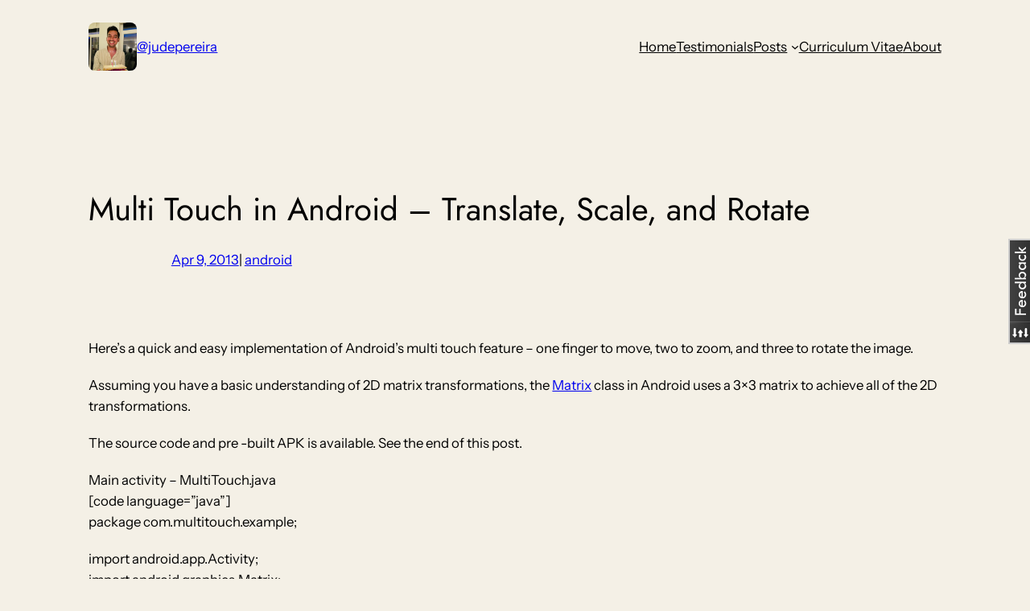

--- FILE ---
content_type: text/html; charset=UTF-8
request_url: https://judepereira.com/blog/multi-touch-in-android-translate-scale-and-rotate/
body_size: 29732
content:
<!DOCTYPE html>
<html dir="ltr" lang="en-US" prefix="og: https://ogp.me/ns#">
<head>
	<meta charset="UTF-8" />
	<meta name="viewport" content="width=device-width, initial-scale=1" />
	<style>img:is([sizes="auto" i], [sizes^="auto," i]) { contain-intrinsic-size: 3000px 1500px }</style>
	
		<!-- All in One SEO 4.9.0 - aioseo.com -->
		<title>Multi Touch in Android - Translate, Scale, and Rotate | @judepereira</title>
	<meta name="description" content="Here&#039;s a quick and easy implementation of Android&#039;s multi touch feature - one finger to move, two to zoom, and three to rotate the image." />
	<meta name="robots" content="max-image-preview:large" />
	<meta name="author" content="Jude Pereira"/>
	<meta name="keywords" content="android,multi,touch,multi touch,scale,translate,rotate,image,view,image view,imageview,matrix,biitmap,2d transformation,example" />
	<link rel="canonical" href="https://judepereira.com/blog/multi-touch-in-android-translate-scale-and-rotate/" />
	<meta name="generator" content="All in One SEO (AIOSEO) 4.9.0" />
		<meta property="og:locale" content="en_US" />
		<meta property="og:site_name" content="@judepereira | Fleeting Thoughts" />
		<meta property="og:type" content="article" />
		<meta property="og:title" content="Multi Touch in Android - Translate, Scale, and Rotate | @judepereira" />
		<meta property="og:description" content="Here&#039;s a quick and easy implementation of Android&#039;s multi touch feature - one finger to move, two to zoom, and three to rotate the image." />
		<meta property="og:url" content="https://judepereira.com/blog/multi-touch-in-android-translate-scale-and-rotate/" />
		<meta property="og:image" content="https://judepereira.com/blog/wp-content/uploads/cropped-foo.png" />
		<meta property="og:image:secure_url" content="https://judepereira.com/blog/wp-content/uploads/cropped-foo.png" />
		<meta property="og:image:width" content="512" />
		<meta property="og:image:height" content="512" />
		<meta property="article:published_time" content="2013-04-09T05:46:15+00:00" />
		<meta property="article:modified_time" content="2013-07-30T16:07:29+00:00" />
		<meta name="twitter:card" content="summary" />
		<meta name="twitter:site" content="@judebpereira" />
		<meta name="twitter:title" content="Multi Touch in Android - Translate, Scale, and Rotate | @judepereira" />
		<meta name="twitter:description" content="Here&#039;s a quick and easy implementation of Android&#039;s multi touch feature - one finger to move, two to zoom, and three to rotate the image." />
		<meta name="twitter:creator" content="@judebpereira" />
		<meta name="twitter:image" content="https://judepereira.com/blog/wp-content/uploads/cropped-foo.png" />
		<script type="application/ld+json" class="aioseo-schema">
			{"@context":"https:\/\/schema.org","@graph":[{"@type":"Article","@id":"https:\/\/judepereira.com\/blog\/multi-touch-in-android-translate-scale-and-rotate\/#article","name":"Multi Touch in Android - Translate, Scale, and Rotate | @judepereira","headline":"Multi Touch in Android &#8211; Translate, Scale, and Rotate","author":{"@id":"https:\/\/judepereira.com\/blog\/author\/admin\/#author"},"publisher":{"@id":"https:\/\/judepereira.com\/blog\/#person"},"image":{"@type":"ImageObject","@id":"https:\/\/judepereira.com\/blog\/multi-touch-in-android-translate-scale-and-rotate\/#articleImage","url":"https:\/\/secure.gravatar.com\/avatar\/0a1089f1857938099c95297539cf443242d71c86831e7fa280fdb2a8ff57c360?s=96&r=g","width":96,"height":96,"caption":"Jude Pereira"},"datePublished":"2013-04-09T11:16:15+05:30","dateModified":"2013-07-30T21:37:29+05:30","inLanguage":"en-US","commentCount":61,"mainEntityOfPage":{"@id":"https:\/\/judepereira.com\/blog\/multi-touch-in-android-translate-scale-and-rotate\/#webpage"},"isPartOf":{"@id":"https:\/\/judepereira.com\/blog\/multi-touch-in-android-translate-scale-and-rotate\/#webpage"},"articleSection":"android, 2d transformation, android, biitmap, example, image, image view, imageview, matrix, multi, multi touch, rotate, scale, touch, translate, view"},{"@type":"BreadcrumbList","@id":"https:\/\/judepereira.com\/blog\/multi-touch-in-android-translate-scale-and-rotate\/#breadcrumblist","itemListElement":[{"@type":"ListItem","@id":"https:\/\/judepereira.com\/blog#listItem","position":1,"name":"Home","item":"https:\/\/judepereira.com\/blog","nextItem":{"@type":"ListItem","@id":"https:\/\/judepereira.com\/blog\/category\/code\/#listItem","name":"another snippet | code"}},{"@type":"ListItem","@id":"https:\/\/judepereira.com\/blog\/category\/code\/#listItem","position":2,"name":"another snippet | code","item":"https:\/\/judepereira.com\/blog\/category\/code\/","nextItem":{"@type":"ListItem","@id":"https:\/\/judepereira.com\/blog\/category\/code\/android\/#listItem","name":"android"},"previousItem":{"@type":"ListItem","@id":"https:\/\/judepereira.com\/blog#listItem","name":"Home"}},{"@type":"ListItem","@id":"https:\/\/judepereira.com\/blog\/category\/code\/android\/#listItem","position":3,"name":"android","item":"https:\/\/judepereira.com\/blog\/category\/code\/android\/","nextItem":{"@type":"ListItem","@id":"https:\/\/judepereira.com\/blog\/multi-touch-in-android-translate-scale-and-rotate\/#listItem","name":"Multi Touch in Android &#8211; Translate, Scale, and Rotate"},"previousItem":{"@type":"ListItem","@id":"https:\/\/judepereira.com\/blog\/category\/code\/#listItem","name":"another snippet | code"}},{"@type":"ListItem","@id":"https:\/\/judepereira.com\/blog\/multi-touch-in-android-translate-scale-and-rotate\/#listItem","position":4,"name":"Multi Touch in Android &#8211; Translate, Scale, and Rotate","previousItem":{"@type":"ListItem","@id":"https:\/\/judepereira.com\/blog\/category\/code\/android\/#listItem","name":"android"}}]},{"@type":"Person","@id":"https:\/\/judepereira.com\/blog\/#person","name":"Jude Pereira","image":{"@type":"ImageObject","@id":"https:\/\/judepereira.com\/blog\/multi-touch-in-android-translate-scale-and-rotate\/#personImage","url":"https:\/\/secure.gravatar.com\/avatar\/0a1089f1857938099c95297539cf443242d71c86831e7fa280fdb2a8ff57c360?s=96&r=g","width":96,"height":96,"caption":"Jude Pereira"}},{"@type":"Person","@id":"https:\/\/judepereira.com\/blog\/author\/admin\/#author","url":"https:\/\/judepereira.com\/blog\/author\/admin\/","name":"Jude Pereira","image":{"@type":"ImageObject","@id":"https:\/\/judepereira.com\/blog\/multi-touch-in-android-translate-scale-and-rotate\/#authorImage","url":"https:\/\/secure.gravatar.com\/avatar\/0a1089f1857938099c95297539cf443242d71c86831e7fa280fdb2a8ff57c360?s=96&r=g","width":96,"height":96,"caption":"Jude Pereira"}},{"@type":"WebPage","@id":"https:\/\/judepereira.com\/blog\/multi-touch-in-android-translate-scale-and-rotate\/#webpage","url":"https:\/\/judepereira.com\/blog\/multi-touch-in-android-translate-scale-and-rotate\/","name":"Multi Touch in Android - Translate, Scale, and Rotate | @judepereira","description":"Here's a quick and easy implementation of Android's multi touch feature - one finger to move, two to zoom, and three to rotate the image.","inLanguage":"en-US","isPartOf":{"@id":"https:\/\/judepereira.com\/blog\/#website"},"breadcrumb":{"@id":"https:\/\/judepereira.com\/blog\/multi-touch-in-android-translate-scale-and-rotate\/#breadcrumblist"},"author":{"@id":"https:\/\/judepereira.com\/blog\/author\/admin\/#author"},"creator":{"@id":"https:\/\/judepereira.com\/blog\/author\/admin\/#author"},"datePublished":"2013-04-09T11:16:15+05:30","dateModified":"2013-07-30T21:37:29+05:30"},{"@type":"WebSite","@id":"https:\/\/judepereira.com\/blog\/#website","url":"https:\/\/judepereira.com\/blog\/","name":"@judepereira","description":"Fleeting Thoughts","inLanguage":"en-US","publisher":{"@id":"https:\/\/judepereira.com\/blog\/#person"}}]}
		</script>
		<!-- All in One SEO -->


<link rel='dns-prefetch' href='//stats.wp.com' />
<link rel='dns-prefetch' href='//v0.wordpress.com' />
<link rel='preconnect' href='//i0.wp.com' />
<link rel="alternate" type="application/rss+xml" title="@judepereira &raquo; Feed" href="https://judepereira.com/blog/feed/" />
<link rel="alternate" type="application/rss+xml" title="@judepereira &raquo; Comments Feed" href="https://judepereira.com/blog/comments/feed/" />
<link rel="alternate" type="application/rss+xml" title="@judepereira &raquo; Multi Touch in Android &#8211; Translate, Scale, and Rotate Comments Feed" href="https://judepereira.com/blog/multi-touch-in-android-translate-scale-and-rotate/feed/" />
<script>
window._wpemojiSettings = {"baseUrl":"https:\/\/s.w.org\/images\/core\/emoji\/16.0.1\/72x72\/","ext":".png","svgUrl":"https:\/\/s.w.org\/images\/core\/emoji\/16.0.1\/svg\/","svgExt":".svg","source":{"concatemoji":"https:\/\/judepereira.com\/blog\/wp-includes\/js\/wp-emoji-release.min.js?ver=6.8.3"}};
/*! This file is auto-generated */
!function(s,n){var o,i,e;function c(e){try{var t={supportTests:e,timestamp:(new Date).valueOf()};sessionStorage.setItem(o,JSON.stringify(t))}catch(e){}}function p(e,t,n){e.clearRect(0,0,e.canvas.width,e.canvas.height),e.fillText(t,0,0);var t=new Uint32Array(e.getImageData(0,0,e.canvas.width,e.canvas.height).data),a=(e.clearRect(0,0,e.canvas.width,e.canvas.height),e.fillText(n,0,0),new Uint32Array(e.getImageData(0,0,e.canvas.width,e.canvas.height).data));return t.every(function(e,t){return e===a[t]})}function u(e,t){e.clearRect(0,0,e.canvas.width,e.canvas.height),e.fillText(t,0,0);for(var n=e.getImageData(16,16,1,1),a=0;a<n.data.length;a++)if(0!==n.data[a])return!1;return!0}function f(e,t,n,a){switch(t){case"flag":return n(e,"\ud83c\udff3\ufe0f\u200d\u26a7\ufe0f","\ud83c\udff3\ufe0f\u200b\u26a7\ufe0f")?!1:!n(e,"\ud83c\udde8\ud83c\uddf6","\ud83c\udde8\u200b\ud83c\uddf6")&&!n(e,"\ud83c\udff4\udb40\udc67\udb40\udc62\udb40\udc65\udb40\udc6e\udb40\udc67\udb40\udc7f","\ud83c\udff4\u200b\udb40\udc67\u200b\udb40\udc62\u200b\udb40\udc65\u200b\udb40\udc6e\u200b\udb40\udc67\u200b\udb40\udc7f");case"emoji":return!a(e,"\ud83e\udedf")}return!1}function g(e,t,n,a){var r="undefined"!=typeof WorkerGlobalScope&&self instanceof WorkerGlobalScope?new OffscreenCanvas(300,150):s.createElement("canvas"),o=r.getContext("2d",{willReadFrequently:!0}),i=(o.textBaseline="top",o.font="600 32px Arial",{});return e.forEach(function(e){i[e]=t(o,e,n,a)}),i}function t(e){var t=s.createElement("script");t.src=e,t.defer=!0,s.head.appendChild(t)}"undefined"!=typeof Promise&&(o="wpEmojiSettingsSupports",i=["flag","emoji"],n.supports={everything:!0,everythingExceptFlag:!0},e=new Promise(function(e){s.addEventListener("DOMContentLoaded",e,{once:!0})}),new Promise(function(t){var n=function(){try{var e=JSON.parse(sessionStorage.getItem(o));if("object"==typeof e&&"number"==typeof e.timestamp&&(new Date).valueOf()<e.timestamp+604800&&"object"==typeof e.supportTests)return e.supportTests}catch(e){}return null}();if(!n){if("undefined"!=typeof Worker&&"undefined"!=typeof OffscreenCanvas&&"undefined"!=typeof URL&&URL.createObjectURL&&"undefined"!=typeof Blob)try{var e="postMessage("+g.toString()+"("+[JSON.stringify(i),f.toString(),p.toString(),u.toString()].join(",")+"));",a=new Blob([e],{type:"text/javascript"}),r=new Worker(URL.createObjectURL(a),{name:"wpTestEmojiSupports"});return void(r.onmessage=function(e){c(n=e.data),r.terminate(),t(n)})}catch(e){}c(n=g(i,f,p,u))}t(n)}).then(function(e){for(var t in e)n.supports[t]=e[t],n.supports.everything=n.supports.everything&&n.supports[t],"flag"!==t&&(n.supports.everythingExceptFlag=n.supports.everythingExceptFlag&&n.supports[t]);n.supports.everythingExceptFlag=n.supports.everythingExceptFlag&&!n.supports.flag,n.DOMReady=!1,n.readyCallback=function(){n.DOMReady=!0}}).then(function(){return e}).then(function(){var e;n.supports.everything||(n.readyCallback(),(e=n.source||{}).concatemoji?t(e.concatemoji):e.wpemoji&&e.twemoji&&(t(e.twemoji),t(e.wpemoji)))}))}((window,document),window._wpemojiSettings);
</script>
<link rel='stylesheet' id='jetpack_related-posts-css' href='https://judepereira.com/blog/wp-content/plugins/jetpack/modules/related-posts/related-posts.css?ver=20240116' media='all' />
<style id='wp-block-site-logo-inline-css'>
.wp-block-site-logo{box-sizing:border-box;line-height:0}.wp-block-site-logo a{display:inline-block;line-height:0}.wp-block-site-logo.is-default-size img{height:auto;width:120px}.wp-block-site-logo img{height:auto;max-width:100%}.wp-block-site-logo a,.wp-block-site-logo img{border-radius:inherit}.wp-block-site-logo.aligncenter{margin-left:auto;margin-right:auto;text-align:center}:root :where(.wp-block-site-logo.is-style-rounded){border-radius:9999px}
</style>
<style id='wp-block-site-title-inline-css'>
.wp-block-site-title{box-sizing:border-box}.wp-block-site-title :where(a){color:inherit;font-family:inherit;font-size:inherit;font-style:inherit;font-weight:inherit;letter-spacing:inherit;line-height:inherit;text-decoration:inherit}
</style>
<style id='wp-block-group-inline-css'>
.wp-block-group{box-sizing:border-box}:where(.wp-block-group.wp-block-group-is-layout-constrained){position:relative}
</style>
<style id='wp-block-navigation-link-inline-css'>
.wp-block-navigation .wp-block-navigation-item__label{overflow-wrap:break-word}.wp-block-navigation .wp-block-navigation-item__description{display:none}.link-ui-tools{border-top:1px solid #f0f0f0;padding:8px}.link-ui-block-inserter{padding-top:8px}.link-ui-block-inserter__back{margin-left:8px;text-transform:uppercase}

				.is-style-arrow-link .wp-block-navigation-item__label:after {
					content: "\2197";
					padding-inline-start: 0.25rem;
					vertical-align: middle;
					text-decoration: none;
					display: inline-block;
				}
</style>
<link rel='stylesheet' id='wp-block-navigation-css' href='https://judepereira.com/blog/wp-includes/blocks/navigation/style.min.css?ver=6.8.3' media='all' />
<style id='wp-block-post-featured-image-inline-css'>
.wp-block-post-featured-image{margin-left:0;margin-right:0}.wp-block-post-featured-image a{display:block;height:100%}.wp-block-post-featured-image :where(img){box-sizing:border-box;height:auto;max-width:100%;vertical-align:bottom;width:100%}.wp-block-post-featured-image.alignfull img,.wp-block-post-featured-image.alignwide img{width:100%}.wp-block-post-featured-image .wp-block-post-featured-image__overlay.has-background-dim{background-color:#000;inset:0;position:absolute}.wp-block-post-featured-image{position:relative}.wp-block-post-featured-image .wp-block-post-featured-image__overlay.has-background-gradient{background-color:initial}.wp-block-post-featured-image .wp-block-post-featured-image__overlay.has-background-dim-0{opacity:0}.wp-block-post-featured-image .wp-block-post-featured-image__overlay.has-background-dim-10{opacity:.1}.wp-block-post-featured-image .wp-block-post-featured-image__overlay.has-background-dim-20{opacity:.2}.wp-block-post-featured-image .wp-block-post-featured-image__overlay.has-background-dim-30{opacity:.3}.wp-block-post-featured-image .wp-block-post-featured-image__overlay.has-background-dim-40{opacity:.4}.wp-block-post-featured-image .wp-block-post-featured-image__overlay.has-background-dim-50{opacity:.5}.wp-block-post-featured-image .wp-block-post-featured-image__overlay.has-background-dim-60{opacity:.6}.wp-block-post-featured-image .wp-block-post-featured-image__overlay.has-background-dim-70{opacity:.7}.wp-block-post-featured-image .wp-block-post-featured-image__overlay.has-background-dim-80{opacity:.8}.wp-block-post-featured-image .wp-block-post-featured-image__overlay.has-background-dim-90{opacity:.9}.wp-block-post-featured-image .wp-block-post-featured-image__overlay.has-background-dim-100{opacity:1}.wp-block-post-featured-image:where(.alignleft,.alignright){width:100%}
</style>
<style id='wp-block-post-title-inline-css'>
.wp-block-post-title{box-sizing:border-box;word-break:break-word}.wp-block-post-title :where(a){display:inline-block;font-family:inherit;font-size:inherit;font-style:inherit;font-weight:inherit;letter-spacing:inherit;line-height:inherit;text-decoration:inherit}
</style>
<style id='wp-block-post-date-inline-css'>
.wp-block-post-date{box-sizing:border-box}
</style>
<style id='wp-block-post-terms-inline-css'>
.wp-block-post-terms{box-sizing:border-box}.wp-block-post-terms .wp-block-post-terms__separator{white-space:pre-wrap}

				.is-style-pill a,
				.is-style-pill span:not([class], [data-rich-text-placeholder]) {
					display: inline-block;
					background-color: var(--wp--preset--color--base-2);
					padding: 0.375rem 0.875rem;
					border-radius: var(--wp--preset--spacing--20);
				}

				.is-style-pill a:hover {
					background-color: var(--wp--preset--color--contrast-3);
				}
</style>
<style id='wp-block-post-content-inline-css'>
.wp-block-post-content{display:flow-root}
</style>
<link rel='stylesheet' id='jetpack-block-sharing-button-css' href='https://judepereira.com/blog/wp-content/plugins/jetpack/_inc/blocks/sharing-button/view.css?minify=false&#038;ver=15.2' media='all' />
<style id='jetpack-sharing-buttons-style-inline-css'>
.jetpack-sharing-buttons__services-list{display:flex;flex-direction:row;flex-wrap:wrap;gap:0;list-style-type:none;margin:5px;padding:0}.jetpack-sharing-buttons__services-list.has-small-icon-size{font-size:12px}.jetpack-sharing-buttons__services-list.has-normal-icon-size{font-size:16px}.jetpack-sharing-buttons__services-list.has-large-icon-size{font-size:24px}.jetpack-sharing-buttons__services-list.has-huge-icon-size{font-size:36px}@media print{.jetpack-sharing-buttons__services-list{display:none!important}}.editor-styles-wrapper .wp-block-jetpack-sharing-buttons{gap:0;padding-inline-start:0}ul.jetpack-sharing-buttons__services-list.has-background{padding:1.25em 2.375em}
</style>
<style id='wp-block-spacer-inline-css'>
.wp-block-spacer{clear:both}
</style>
<style id='wp-block-separator-inline-css'>
@charset "UTF-8";.wp-block-separator{border:none;border-top:2px solid}:root :where(.wp-block-separator.is-style-dots){height:auto;line-height:1;text-align:center}:root :where(.wp-block-separator.is-style-dots):before{color:currentColor;content:"···";font-family:serif;font-size:1.5em;letter-spacing:2em;padding-left:2em}.wp-block-separator.is-style-dots{background:none!important;border:none!important}
</style>
<style id='wp-block-heading-inline-css'>
h1.has-background,h2.has-background,h3.has-background,h4.has-background,h5.has-background,h6.has-background{padding:1.25em 2.375em}h1.has-text-align-left[style*=writing-mode]:where([style*=vertical-lr]),h1.has-text-align-right[style*=writing-mode]:where([style*=vertical-rl]),h2.has-text-align-left[style*=writing-mode]:where([style*=vertical-lr]),h2.has-text-align-right[style*=writing-mode]:where([style*=vertical-rl]),h3.has-text-align-left[style*=writing-mode]:where([style*=vertical-lr]),h3.has-text-align-right[style*=writing-mode]:where([style*=vertical-rl]),h4.has-text-align-left[style*=writing-mode]:where([style*=vertical-lr]),h4.has-text-align-right[style*=writing-mode]:where([style*=vertical-rl]),h5.has-text-align-left[style*=writing-mode]:where([style*=vertical-lr]),h5.has-text-align-right[style*=writing-mode]:where([style*=vertical-rl]),h6.has-text-align-left[style*=writing-mode]:where([style*=vertical-lr]),h6.has-text-align-right[style*=writing-mode]:where([style*=vertical-rl]){rotate:180deg}

				.is-style-asterisk:before {
					content: '';
					width: 1.5rem;
					height: 3rem;
					background: var(--wp--preset--color--contrast-2, currentColor);
					clip-path: path('M11.93.684v8.039l5.633-5.633 1.216 1.23-5.66 5.66h8.04v1.737H13.2l5.701 5.701-1.23 1.23-5.742-5.742V21h-1.737v-8.094l-5.77 5.77-1.23-1.217 5.743-5.742H.842V9.98h8.162l-5.701-5.7 1.23-1.231 5.66 5.66V.684h1.737Z');
					display: block;
				}

				/* Hide the asterisk if the heading has no content, to avoid using empty headings to display the asterisk only, which is an A11Y issue */
				.is-style-asterisk:empty:before {
					content: none;
				}

				.is-style-asterisk:-moz-only-whitespace:before {
					content: none;
				}

				.is-style-asterisk.has-text-align-center:before {
					margin: 0 auto;
				}

				.is-style-asterisk.has-text-align-right:before {
					margin-left: auto;
				}

				.rtl .is-style-asterisk.has-text-align-left:before {
					margin-right: auto;
				}
</style>
<style id='wp-block-avatar-inline-css'>
.wp-block-avatar{line-height:0}.wp-block-avatar,.wp-block-avatar img{box-sizing:border-box}.wp-block-avatar.aligncenter{text-align:center}
</style>
<style id='wp-block-comment-author-name-inline-css'>
.wp-block-comment-author-name{box-sizing:border-box}
</style>
<style id='wp-block-comment-date-inline-css'>
.wp-block-comment-date{box-sizing:border-box}
</style>
<style id='wp-block-comment-content-inline-css'>
.comment-awaiting-moderation{display:block;font-size:.875em;line-height:1.5}.wp-block-comment-content{box-sizing:border-box}
</style>
<style id='wp-block-comment-edit-link-inline-css'>
.wp-block-comment-edit-link{box-sizing:border-box}
</style>
<style id='wp-block-comment-reply-link-inline-css'>
.wp-block-comment-reply-link{box-sizing:border-box}
</style>
<style id='wp-block-comment-template-inline-css'>
.wp-block-comment-template{box-sizing:border-box;list-style:none;margin-bottom:0;max-width:100%;padding:0}.wp-block-comment-template li{clear:both}.wp-block-comment-template ol{list-style:none;margin-bottom:0;max-width:100%;padding-left:2rem}.wp-block-comment-template.alignleft{float:left}.wp-block-comment-template.aligncenter{margin-left:auto;margin-right:auto;width:fit-content}.wp-block-comment-template.alignright{float:right}
</style>
<style id='wp-block-comments-pagination-inline-css'>
.wp-block-comments-pagination>.wp-block-comments-pagination-next,.wp-block-comments-pagination>.wp-block-comments-pagination-numbers,.wp-block-comments-pagination>.wp-block-comments-pagination-previous{font-size:inherit;margin-bottom:.5em;margin-right:.5em}.wp-block-comments-pagination>.wp-block-comments-pagination-next:last-child,.wp-block-comments-pagination>.wp-block-comments-pagination-numbers:last-child,.wp-block-comments-pagination>.wp-block-comments-pagination-previous:last-child{margin-right:0}.wp-block-comments-pagination .wp-block-comments-pagination-previous-arrow{display:inline-block;margin-right:1ch}.wp-block-comments-pagination .wp-block-comments-pagination-previous-arrow:not(.is-arrow-chevron){transform:scaleX(1)}.wp-block-comments-pagination .wp-block-comments-pagination-next-arrow{display:inline-block;margin-left:1ch}.wp-block-comments-pagination .wp-block-comments-pagination-next-arrow:not(.is-arrow-chevron){transform:scaleX(1)}.wp-block-comments-pagination.aligncenter{justify-content:center}
</style>
<style id='wp-block-post-comments-form-inline-css'>
:where(.wp-block-post-comments-form) input:not([type=submit]),:where(.wp-block-post-comments-form) textarea{border:1px solid #949494;font-family:inherit;font-size:1em}:where(.wp-block-post-comments-form) input:where(:not([type=submit]):not([type=checkbox])),:where(.wp-block-post-comments-form) textarea{padding:calc(.667em + 2px)}.wp-block-post-comments-form{box-sizing:border-box}.wp-block-post-comments-form[style*=font-weight] :where(.comment-reply-title){font-weight:inherit}.wp-block-post-comments-form[style*=font-family] :where(.comment-reply-title){font-family:inherit}.wp-block-post-comments-form[class*=-font-size] :where(.comment-reply-title),.wp-block-post-comments-form[style*=font-size] :where(.comment-reply-title){font-size:inherit}.wp-block-post-comments-form[style*=line-height] :where(.comment-reply-title){line-height:inherit}.wp-block-post-comments-form[style*=font-style] :where(.comment-reply-title){font-style:inherit}.wp-block-post-comments-form[style*=letter-spacing] :where(.comment-reply-title){letter-spacing:inherit}.wp-block-post-comments-form :where(input[type=submit]){box-shadow:none;cursor:pointer;display:inline-block;overflow-wrap:break-word;text-align:center}.wp-block-post-comments-form .comment-form input:not([type=submit]):not([type=checkbox]):not([type=hidden]),.wp-block-post-comments-form .comment-form textarea{box-sizing:border-box;display:block;width:100%}.wp-block-post-comments-form .comment-form-author label,.wp-block-post-comments-form .comment-form-email label,.wp-block-post-comments-form .comment-form-url label{display:block;margin-bottom:.25em}.wp-block-post-comments-form .comment-form-cookies-consent{display:flex;gap:.25em}.wp-block-post-comments-form .comment-form-cookies-consent #wp-comment-cookies-consent{margin-top:.35em}.wp-block-post-comments-form .comment-reply-title{margin-bottom:0}.wp-block-post-comments-form .comment-reply-title :where(small){font-size:var(--wp--preset--font-size--medium,smaller);margin-left:.5em}
</style>
<style id='wp-block-buttons-inline-css'>
.wp-block-buttons{box-sizing:border-box}.wp-block-buttons.is-vertical{flex-direction:column}.wp-block-buttons.is-vertical>.wp-block-button:last-child{margin-bottom:0}.wp-block-buttons>.wp-block-button{display:inline-block;margin:0}.wp-block-buttons.is-content-justification-left{justify-content:flex-start}.wp-block-buttons.is-content-justification-left.is-vertical{align-items:flex-start}.wp-block-buttons.is-content-justification-center{justify-content:center}.wp-block-buttons.is-content-justification-center.is-vertical{align-items:center}.wp-block-buttons.is-content-justification-right{justify-content:flex-end}.wp-block-buttons.is-content-justification-right.is-vertical{align-items:flex-end}.wp-block-buttons.is-content-justification-space-between{justify-content:space-between}.wp-block-buttons.aligncenter{text-align:center}.wp-block-buttons:not(.is-content-justification-space-between,.is-content-justification-right,.is-content-justification-left,.is-content-justification-center) .wp-block-button.aligncenter{margin-left:auto;margin-right:auto;width:100%}.wp-block-buttons[style*=text-decoration] .wp-block-button,.wp-block-buttons[style*=text-decoration] .wp-block-button__link{text-decoration:inherit}.wp-block-buttons.has-custom-font-size .wp-block-button__link{font-size:inherit}.wp-block-buttons .wp-block-button__link{width:100%}.wp-block-button.aligncenter{text-align:center}
</style>
<style id='wp-block-button-inline-css'>
.wp-block-button__link{align-content:center;box-sizing:border-box;cursor:pointer;display:inline-block;height:100%;text-align:center;word-break:break-word}.wp-block-button__link.aligncenter{text-align:center}.wp-block-button__link.alignright{text-align:right}:where(.wp-block-button__link){border-radius:9999px;box-shadow:none;padding:calc(.667em + 2px) calc(1.333em + 2px);text-decoration:none}.wp-block-button[style*=text-decoration] .wp-block-button__link{text-decoration:inherit}.wp-block-buttons>.wp-block-button.has-custom-width{max-width:none}.wp-block-buttons>.wp-block-button.has-custom-width .wp-block-button__link{width:100%}.wp-block-buttons>.wp-block-button.has-custom-font-size .wp-block-button__link{font-size:inherit}.wp-block-buttons>.wp-block-button.wp-block-button__width-25{width:calc(25% - var(--wp--style--block-gap, .5em)*.75)}.wp-block-buttons>.wp-block-button.wp-block-button__width-50{width:calc(50% - var(--wp--style--block-gap, .5em)*.5)}.wp-block-buttons>.wp-block-button.wp-block-button__width-75{width:calc(75% - var(--wp--style--block-gap, .5em)*.25)}.wp-block-buttons>.wp-block-button.wp-block-button__width-100{flex-basis:100%;width:100%}.wp-block-buttons.is-vertical>.wp-block-button.wp-block-button__width-25{width:25%}.wp-block-buttons.is-vertical>.wp-block-button.wp-block-button__width-50{width:50%}.wp-block-buttons.is-vertical>.wp-block-button.wp-block-button__width-75{width:75%}.wp-block-button.is-style-squared,.wp-block-button__link.wp-block-button.is-style-squared{border-radius:0}.wp-block-button.no-border-radius,.wp-block-button__link.no-border-radius{border-radius:0!important}:root :where(.wp-block-button .wp-block-button__link.is-style-outline),:root :where(.wp-block-button.is-style-outline>.wp-block-button__link){border:2px solid;padding:.667em 1.333em}:root :where(.wp-block-button .wp-block-button__link.is-style-outline:not(.has-text-color)),:root :where(.wp-block-button.is-style-outline>.wp-block-button__link:not(.has-text-color)){color:currentColor}:root :where(.wp-block-button .wp-block-button__link.is-style-outline:not(.has-background)),:root :where(.wp-block-button.is-style-outline>.wp-block-button__link:not(.has-background)){background-color:initial;background-image:none}
</style>
<link rel='stylesheet' id='wp-block-comments-css' href='https://judepereira.com/blog/wp-includes/blocks/comments/style.min.css?ver=6.8.3' media='all' />
<style id='wp-block-post-navigation-link-inline-css'>
.wp-block-post-navigation-link .wp-block-post-navigation-link__arrow-previous{display:inline-block;margin-right:1ch}.wp-block-post-navigation-link .wp-block-post-navigation-link__arrow-previous:not(.is-arrow-chevron){transform:scaleX(1)}.wp-block-post-navigation-link .wp-block-post-navigation-link__arrow-next{display:inline-block;margin-left:1ch}.wp-block-post-navigation-link .wp-block-post-navigation-link__arrow-next:not(.is-arrow-chevron){transform:scaleX(1)}.wp-block-post-navigation-link.has-text-align-left[style*="writing-mode: vertical-lr"],.wp-block-post-navigation-link.has-text-align-right[style*="writing-mode: vertical-rl"]{rotate:180deg}
</style>
<style id='wp-block-paragraph-inline-css'>
.is-small-text{font-size:.875em}.is-regular-text{font-size:1em}.is-large-text{font-size:2.25em}.is-larger-text{font-size:3em}.has-drop-cap:not(:focus):first-letter{float:left;font-size:8.4em;font-style:normal;font-weight:100;line-height:.68;margin:.05em .1em 0 0;text-transform:uppercase}body.rtl .has-drop-cap:not(:focus):first-letter{float:none;margin-left:.1em}p.has-drop-cap.has-background{overflow:hidden}:root :where(p.has-background){padding:1.25em 2.375em}:where(p.has-text-color:not(.has-link-color)) a{color:inherit}p.has-text-align-left[style*="writing-mode:vertical-lr"],p.has-text-align-right[style*="writing-mode:vertical-rl"]{rotate:180deg}
</style>
<style id='wp-block-latest-posts-inline-css'>
.wp-block-latest-posts{box-sizing:border-box}.wp-block-latest-posts.alignleft{margin-right:2em}.wp-block-latest-posts.alignright{margin-left:2em}.wp-block-latest-posts.wp-block-latest-posts__list{list-style:none}.wp-block-latest-posts.wp-block-latest-posts__list li{clear:both;overflow-wrap:break-word}.wp-block-latest-posts.is-grid{display:flex;flex-wrap:wrap}.wp-block-latest-posts.is-grid li{margin:0 1.25em 1.25em 0;width:100%}@media (min-width:600px){.wp-block-latest-posts.columns-2 li{width:calc(50% - .625em)}.wp-block-latest-posts.columns-2 li:nth-child(2n){margin-right:0}.wp-block-latest-posts.columns-3 li{width:calc(33.33333% - .83333em)}.wp-block-latest-posts.columns-3 li:nth-child(3n){margin-right:0}.wp-block-latest-posts.columns-4 li{width:calc(25% - .9375em)}.wp-block-latest-posts.columns-4 li:nth-child(4n){margin-right:0}.wp-block-latest-posts.columns-5 li{width:calc(20% - 1em)}.wp-block-latest-posts.columns-5 li:nth-child(5n){margin-right:0}.wp-block-latest-posts.columns-6 li{width:calc(16.66667% - 1.04167em)}.wp-block-latest-posts.columns-6 li:nth-child(6n){margin-right:0}}:root :where(.wp-block-latest-posts.is-grid){padding:0}:root :where(.wp-block-latest-posts.wp-block-latest-posts__list){padding-left:0}.wp-block-latest-posts__post-author,.wp-block-latest-posts__post-date{display:block;font-size:.8125em}.wp-block-latest-posts__post-excerpt,.wp-block-latest-posts__post-full-content{margin-bottom:1em;margin-top:.5em}.wp-block-latest-posts__featured-image a{display:inline-block}.wp-block-latest-posts__featured-image img{height:auto;max-width:100%;width:auto}.wp-block-latest-posts__featured-image.alignleft{float:left;margin-right:1em}.wp-block-latest-posts__featured-image.alignright{float:right;margin-left:1em}.wp-block-latest-posts__featured-image.aligncenter{margin-bottom:1em;text-align:center}
</style>
<style id='wp-block-columns-inline-css'>
.wp-block-columns{align-items:normal!important;box-sizing:border-box;display:flex;flex-wrap:wrap!important}@media (min-width:782px){.wp-block-columns{flex-wrap:nowrap!important}}.wp-block-columns.are-vertically-aligned-top{align-items:flex-start}.wp-block-columns.are-vertically-aligned-center{align-items:center}.wp-block-columns.are-vertically-aligned-bottom{align-items:flex-end}@media (max-width:781px){.wp-block-columns:not(.is-not-stacked-on-mobile)>.wp-block-column{flex-basis:100%!important}}@media (min-width:782px){.wp-block-columns:not(.is-not-stacked-on-mobile)>.wp-block-column{flex-basis:0;flex-grow:1}.wp-block-columns:not(.is-not-stacked-on-mobile)>.wp-block-column[style*=flex-basis]{flex-grow:0}}.wp-block-columns.is-not-stacked-on-mobile{flex-wrap:nowrap!important}.wp-block-columns.is-not-stacked-on-mobile>.wp-block-column{flex-basis:0;flex-grow:1}.wp-block-columns.is-not-stacked-on-mobile>.wp-block-column[style*=flex-basis]{flex-grow:0}:where(.wp-block-columns){margin-bottom:1.75em}:where(.wp-block-columns.has-background){padding:1.25em 2.375em}.wp-block-column{flex-grow:1;min-width:0;overflow-wrap:break-word;word-break:break-word}.wp-block-column.is-vertically-aligned-top{align-self:flex-start}.wp-block-column.is-vertically-aligned-center{align-self:center}.wp-block-column.is-vertically-aligned-bottom{align-self:flex-end}.wp-block-column.is-vertically-aligned-stretch{align-self:stretch}.wp-block-column.is-vertically-aligned-bottom,.wp-block-column.is-vertically-aligned-center,.wp-block-column.is-vertically-aligned-top{width:100%}
</style>
<style id='wp-emoji-styles-inline-css'>

	img.wp-smiley, img.emoji {
		display: inline !important;
		border: none !important;
		box-shadow: none !important;
		height: 1em !important;
		width: 1em !important;
		margin: 0 0.07em !important;
		vertical-align: -0.1em !important;
		background: none !important;
		padding: 0 !important;
	}
</style>
<link rel='stylesheet' id='wp-block-library-css' href='https://judepereira.com/blog/wp-includes/css/dist/block-library/common.min.css?ver=6.8.3' media='all' />
<style id='global-styles-inline-css'>
:root{--wp--preset--aspect-ratio--square: 1;--wp--preset--aspect-ratio--4-3: 4/3;--wp--preset--aspect-ratio--3-4: 3/4;--wp--preset--aspect-ratio--3-2: 3/2;--wp--preset--aspect-ratio--2-3: 2/3;--wp--preset--aspect-ratio--16-9: 16/9;--wp--preset--aspect-ratio--9-16: 9/16;--wp--preset--color--black: #000000;--wp--preset--color--cyan-bluish-gray: #abb8c3;--wp--preset--color--white: #ffffff;--wp--preset--color--pale-pink: #f78da7;--wp--preset--color--vivid-red: #cf2e2e;--wp--preset--color--luminous-vivid-orange: #ff6900;--wp--preset--color--luminous-vivid-amber: #fcb900;--wp--preset--color--light-green-cyan: #7bdcb5;--wp--preset--color--vivid-green-cyan: #00d084;--wp--preset--color--pale-cyan-blue: #8ed1fc;--wp--preset--color--vivid-cyan-blue: #0693e3;--wp--preset--color--vivid-purple: #9b51e0;--wp--preset--color--base: #F4F0E6;--wp--preset--color--contrast-2: #FF3C00;--wp--preset--color--contrast: #000;--wp--preset--color--base-2: #f6decd;--wp--preset--gradient--vivid-cyan-blue-to-vivid-purple: linear-gradient(135deg,rgba(6,147,227,1) 0%,rgb(155,81,224) 100%);--wp--preset--gradient--light-green-cyan-to-vivid-green-cyan: linear-gradient(135deg,rgb(122,220,180) 0%,rgb(0,208,130) 100%);--wp--preset--gradient--luminous-vivid-amber-to-luminous-vivid-orange: linear-gradient(135deg,rgba(252,185,0,1) 0%,rgba(255,105,0,1) 100%);--wp--preset--gradient--luminous-vivid-orange-to-vivid-red: linear-gradient(135deg,rgba(255,105,0,1) 0%,rgb(207,46,46) 100%);--wp--preset--gradient--very-light-gray-to-cyan-bluish-gray: linear-gradient(135deg,rgb(238,238,238) 0%,rgb(169,184,195) 100%);--wp--preset--gradient--cool-to-warm-spectrum: linear-gradient(135deg,rgb(74,234,220) 0%,rgb(151,120,209) 20%,rgb(207,42,186) 40%,rgb(238,44,130) 60%,rgb(251,105,98) 80%,rgb(254,248,76) 100%);--wp--preset--gradient--blush-light-purple: linear-gradient(135deg,rgb(255,206,236) 0%,rgb(152,150,240) 100%);--wp--preset--gradient--blush-bordeaux: linear-gradient(135deg,rgb(254,205,165) 0%,rgb(254,45,45) 50%,rgb(107,0,62) 100%);--wp--preset--gradient--luminous-dusk: linear-gradient(135deg,rgb(255,203,112) 0%,rgb(199,81,192) 50%,rgb(65,88,208) 100%);--wp--preset--gradient--pale-ocean: linear-gradient(135deg,rgb(255,245,203) 0%,rgb(182,227,212) 50%,rgb(51,167,181) 100%);--wp--preset--gradient--electric-grass: linear-gradient(135deg,rgb(202,248,128) 0%,rgb(113,206,126) 100%);--wp--preset--gradient--midnight: linear-gradient(135deg,rgb(2,3,129) 0%,rgb(40,116,252) 100%);--wp--preset--gradient--gradient-1: linear-gradient(to bottom, #f6decd 0%, #dbab88 100%);--wp--preset--gradient--gradient-2: linear-gradient(to bottom, #A4A4A4 0%, #dbab88 100%);--wp--preset--gradient--gradient-3: linear-gradient(to bottom, #353535 0%, #dbab88 100%);--wp--preset--gradient--gradient-4: linear-gradient(to bottom, #111111 0%, #dbab88 100%);--wp--preset--gradient--gradient-5: linear-gradient(to bottom, #353535 0%, #A4A4A4 100%);--wp--preset--gradient--gradient-6: linear-gradient(to bottom, #111111 0%, #353535 100%);--wp--preset--gradient--gradient-7: linear-gradient(to bottom, #dbab88 50%, #f6decd 50%);--wp--preset--gradient--gradient-8: linear-gradient(to bottom, #A4A4A4 50%, #dbab88 50%);--wp--preset--gradient--gradient-9: linear-gradient(to bottom, #353535 50%, #dbab88 50%);--wp--preset--gradient--gradient-10: linear-gradient(to bottom, #111111 50%, #dbab88 50%);--wp--preset--gradient--gradient-11: linear-gradient(to bottom, #353535 50%, #A4A4A4 50%);--wp--preset--gradient--gradient-12: linear-gradient(to bottom, #111111 50%, #353535 50%);--wp--preset--font-size--small: 0.9rem;--wp--preset--font-size--medium: 1.05rem;--wp--preset--font-size--large: clamp(1.39rem, 1.39rem + ((1vw - 0.2rem) * 0.767), 1.85rem);--wp--preset--font-size--x-large: clamp(1.85rem, 1.85rem + ((1vw - 0.2rem) * 1.083), 2.5rem);--wp--preset--font-size--xx-large: clamp(2.5rem, 2.5rem + ((1vw - 0.2rem) * 1.283), 3.27rem);--wp--preset--font-family--body: "Instrument Sans", sans-serif;--wp--preset--font-family--heading: "Jost", sans-serif;--wp--preset--font-family--system-sans-serif: -apple-system, BlinkMacSystemFont, avenir next, avenir, segoe ui, helvetica neue, helvetica, Cantarell, Ubuntu, roboto, noto, arial, sans-serif;--wp--preset--font-family--system-serif: Iowan Old Style, Apple Garamond, Baskerville, Times New Roman, Droid Serif, Times, Source Serif Pro, serif, Apple Color Emoji, Segoe UI Emoji, Segoe UI Symbol;--wp--preset--spacing--20: min(1.5rem, 2vw);--wp--preset--spacing--30: min(2.5rem, 3vw);--wp--preset--spacing--40: min(4rem, 5vw);--wp--preset--spacing--50: min(6.5rem, 8vw);--wp--preset--spacing--60: min(10.5rem, 13vw);--wp--preset--spacing--70: 3.38rem;--wp--preset--spacing--80: 5.06rem;--wp--preset--spacing--10: 1rem;--wp--preset--shadow--natural: 6px 6px 9px rgba(0, 0, 0, 0.2);--wp--preset--shadow--deep: 12px 12px 50px rgba(0, 0, 0, 0.4);--wp--preset--shadow--sharp: 6px 6px 0px rgba(0, 0, 0, 0.2);--wp--preset--shadow--outlined: 6px 6px 0px -3px rgba(255, 255, 255, 1), 6px 6px rgba(0, 0, 0, 1);--wp--preset--shadow--crisp: 6px 6px 0px rgba(0, 0, 0, 1);}:root { --wp--style--global--content-size: 620px;--wp--style--global--wide-size: 1280px; }:where(body) { margin: 0; }.wp-site-blocks { padding-top: var(--wp--style--root--padding-top); padding-bottom: var(--wp--style--root--padding-bottom); }.has-global-padding { padding-right: var(--wp--style--root--padding-right); padding-left: var(--wp--style--root--padding-left); }.has-global-padding > .alignfull { margin-right: calc(var(--wp--style--root--padding-right) * -1); margin-left: calc(var(--wp--style--root--padding-left) * -1); }.has-global-padding :where(:not(.alignfull.is-layout-flow) > .has-global-padding:not(.wp-block-block, .alignfull)) { padding-right: 0; padding-left: 0; }.has-global-padding :where(:not(.alignfull.is-layout-flow) > .has-global-padding:not(.wp-block-block, .alignfull)) > .alignfull { margin-left: 0; margin-right: 0; }.wp-site-blocks > .alignleft { float: left; margin-right: 2em; }.wp-site-blocks > .alignright { float: right; margin-left: 2em; }.wp-site-blocks > .aligncenter { justify-content: center; margin-left: auto; margin-right: auto; }:where(.wp-site-blocks) > * { margin-block-start: 1.2rem; margin-block-end: 0; }:where(.wp-site-blocks) > :first-child { margin-block-start: 0; }:where(.wp-site-blocks) > :last-child { margin-block-end: 0; }:root { --wp--style--block-gap: 1.2rem; }:root :where(.is-layout-flow) > :first-child{margin-block-start: 0;}:root :where(.is-layout-flow) > :last-child{margin-block-end: 0;}:root :where(.is-layout-flow) > *{margin-block-start: 1.2rem;margin-block-end: 0;}:root :where(.is-layout-constrained) > :first-child{margin-block-start: 0;}:root :where(.is-layout-constrained) > :last-child{margin-block-end: 0;}:root :where(.is-layout-constrained) > *{margin-block-start: 1.2rem;margin-block-end: 0;}:root :where(.is-layout-flex){gap: 1.2rem;}:root :where(.is-layout-grid){gap: 1.2rem;}.is-layout-flow > .alignleft{float: left;margin-inline-start: 0;margin-inline-end: 2em;}.is-layout-flow > .alignright{float: right;margin-inline-start: 2em;margin-inline-end: 0;}.is-layout-flow > .aligncenter{margin-left: auto !important;margin-right: auto !important;}.is-layout-constrained > .alignleft{float: left;margin-inline-start: 0;margin-inline-end: 2em;}.is-layout-constrained > .alignright{float: right;margin-inline-start: 2em;margin-inline-end: 0;}.is-layout-constrained > .aligncenter{margin-left: auto !important;margin-right: auto !important;}.is-layout-constrained > :where(:not(.alignleft):not(.alignright):not(.alignfull)){max-width: var(--wp--style--global--content-size);margin-left: auto !important;margin-right: auto !important;}.is-layout-constrained > .alignwide{max-width: var(--wp--style--global--wide-size);}body .is-layout-flex{display: flex;}.is-layout-flex{flex-wrap: wrap;align-items: center;}.is-layout-flex > :is(*, div){margin: 0;}body .is-layout-grid{display: grid;}.is-layout-grid > :is(*, div){margin: 0;}body{background-color: var(--wp--preset--color--base);color: var(--wp--preset--color--contrast);font-family: var(--wp--preset--font-family--body);font-size: var(--wp--preset--font-size--medium);font-style: normal;font-weight: 400;line-height: 1.55;--wp--style--root--padding-top: 0px;--wp--style--root--padding-right: var(--wp--preset--spacing--50);--wp--style--root--padding-bottom: 0px;--wp--style--root--padding-left: var(--wp--preset--spacing--50);}a:where(:not(.wp-element-button)){color: var(--wp--preset--color--contrast);text-decoration: underline;}:root :where(a:where(:not(.wp-element-button)):hover){text-decoration: none;}h1, h2, h3, h4, h5, h6{color: var(--wp--preset--color--contrast);font-family: var(--wp--preset--font-family--heading);font-weight: 400;line-height: 1.2;}h1{font-size: var(--wp--preset--font-size--xx-large);line-height: 1.15;}h2{font-size: var(--wp--preset--font-size--x-large);}h3{font-size: var(--wp--preset--font-size--large);}h4{font-size: clamp(1.1rem, 1.1rem + ((1vw - 0.2rem) * 0.767), 1.5rem);}h5{font-size: var(--wp--preset--font-size--medium);}h6{font-size: var(--wp--preset--font-size--small);}:root :where(.wp-element-button, .wp-block-button__link){background-color: var(--wp--preset--color--contrast-2);border-radius: 100px;border-color: var(--wp--preset--color--contrast);border-width: 0;color: var(--wp--preset--color--base);font-family: var(--wp--preset--font-family--heading);font-size: var(--wp--preset--font-size--small);font-style: normal;font-weight: 500;line-height: inherit;padding-top: 0.9rem;padding-right: 2rem;padding-bottom: 0.9rem;padding-left: 2rem;text-decoration: none;}:root :where(.wp-element-button:hover, .wp-block-button__link:hover){background-color: var(--wp--preset--color--contrast);border-color: var(--wp--preset--color--contrast-2);color: var(--wp--preset--color--base);}:root :where(.wp-element-button:focus, .wp-block-button__link:focus){background-color: var(--wp--preset--color--contrast-2);border-color: var(--wp--preset--color--contrast-2);color: var(--wp--preset--color--base);outline-color: var(--wp--preset--color--contrast);outline-offset: 2px;}:root :where(.wp-element-button:active, .wp-block-button__link:active){background-color: var(--wp--preset--color--contrast);color: var(--wp--preset--color--base);}:root :where(.wp-element-caption, .wp-block-audio figcaption, .wp-block-embed figcaption, .wp-block-gallery figcaption, .wp-block-image figcaption, .wp-block-table figcaption, .wp-block-video figcaption){color: var(--wp--preset--color--contrast-2);font-family: var(--wp--preset--font-family--body);font-size: 0.8rem;}.has-black-color{color: var(--wp--preset--color--black) !important;}.has-cyan-bluish-gray-color{color: var(--wp--preset--color--cyan-bluish-gray) !important;}.has-white-color{color: var(--wp--preset--color--white) !important;}.has-pale-pink-color{color: var(--wp--preset--color--pale-pink) !important;}.has-vivid-red-color{color: var(--wp--preset--color--vivid-red) !important;}.has-luminous-vivid-orange-color{color: var(--wp--preset--color--luminous-vivid-orange) !important;}.has-luminous-vivid-amber-color{color: var(--wp--preset--color--luminous-vivid-amber) !important;}.has-light-green-cyan-color{color: var(--wp--preset--color--light-green-cyan) !important;}.has-vivid-green-cyan-color{color: var(--wp--preset--color--vivid-green-cyan) !important;}.has-pale-cyan-blue-color{color: var(--wp--preset--color--pale-cyan-blue) !important;}.has-vivid-cyan-blue-color{color: var(--wp--preset--color--vivid-cyan-blue) !important;}.has-vivid-purple-color{color: var(--wp--preset--color--vivid-purple) !important;}.has-base-color{color: var(--wp--preset--color--base) !important;}.has-contrast-2-color{color: var(--wp--preset--color--contrast-2) !important;}.has-contrast-color{color: var(--wp--preset--color--contrast) !important;}.has-base-2-color{color: var(--wp--preset--color--base-2) !important;}.has-black-background-color{background-color: var(--wp--preset--color--black) !important;}.has-cyan-bluish-gray-background-color{background-color: var(--wp--preset--color--cyan-bluish-gray) !important;}.has-white-background-color{background-color: var(--wp--preset--color--white) !important;}.has-pale-pink-background-color{background-color: var(--wp--preset--color--pale-pink) !important;}.has-vivid-red-background-color{background-color: var(--wp--preset--color--vivid-red) !important;}.has-luminous-vivid-orange-background-color{background-color: var(--wp--preset--color--luminous-vivid-orange) !important;}.has-luminous-vivid-amber-background-color{background-color: var(--wp--preset--color--luminous-vivid-amber) !important;}.has-light-green-cyan-background-color{background-color: var(--wp--preset--color--light-green-cyan) !important;}.has-vivid-green-cyan-background-color{background-color: var(--wp--preset--color--vivid-green-cyan) !important;}.has-pale-cyan-blue-background-color{background-color: var(--wp--preset--color--pale-cyan-blue) !important;}.has-vivid-cyan-blue-background-color{background-color: var(--wp--preset--color--vivid-cyan-blue) !important;}.has-vivid-purple-background-color{background-color: var(--wp--preset--color--vivid-purple) !important;}.has-base-background-color{background-color: var(--wp--preset--color--base) !important;}.has-contrast-2-background-color{background-color: var(--wp--preset--color--contrast-2) !important;}.has-contrast-background-color{background-color: var(--wp--preset--color--contrast) !important;}.has-base-2-background-color{background-color: var(--wp--preset--color--base-2) !important;}.has-black-border-color{border-color: var(--wp--preset--color--black) !important;}.has-cyan-bluish-gray-border-color{border-color: var(--wp--preset--color--cyan-bluish-gray) !important;}.has-white-border-color{border-color: var(--wp--preset--color--white) !important;}.has-pale-pink-border-color{border-color: var(--wp--preset--color--pale-pink) !important;}.has-vivid-red-border-color{border-color: var(--wp--preset--color--vivid-red) !important;}.has-luminous-vivid-orange-border-color{border-color: var(--wp--preset--color--luminous-vivid-orange) !important;}.has-luminous-vivid-amber-border-color{border-color: var(--wp--preset--color--luminous-vivid-amber) !important;}.has-light-green-cyan-border-color{border-color: var(--wp--preset--color--light-green-cyan) !important;}.has-vivid-green-cyan-border-color{border-color: var(--wp--preset--color--vivid-green-cyan) !important;}.has-pale-cyan-blue-border-color{border-color: var(--wp--preset--color--pale-cyan-blue) !important;}.has-vivid-cyan-blue-border-color{border-color: var(--wp--preset--color--vivid-cyan-blue) !important;}.has-vivid-purple-border-color{border-color: var(--wp--preset--color--vivid-purple) !important;}.has-base-border-color{border-color: var(--wp--preset--color--base) !important;}.has-contrast-2-border-color{border-color: var(--wp--preset--color--contrast-2) !important;}.has-contrast-border-color{border-color: var(--wp--preset--color--contrast) !important;}.has-base-2-border-color{border-color: var(--wp--preset--color--base-2) !important;}.has-vivid-cyan-blue-to-vivid-purple-gradient-background{background: var(--wp--preset--gradient--vivid-cyan-blue-to-vivid-purple) !important;}.has-light-green-cyan-to-vivid-green-cyan-gradient-background{background: var(--wp--preset--gradient--light-green-cyan-to-vivid-green-cyan) !important;}.has-luminous-vivid-amber-to-luminous-vivid-orange-gradient-background{background: var(--wp--preset--gradient--luminous-vivid-amber-to-luminous-vivid-orange) !important;}.has-luminous-vivid-orange-to-vivid-red-gradient-background{background: var(--wp--preset--gradient--luminous-vivid-orange-to-vivid-red) !important;}.has-very-light-gray-to-cyan-bluish-gray-gradient-background{background: var(--wp--preset--gradient--very-light-gray-to-cyan-bluish-gray) !important;}.has-cool-to-warm-spectrum-gradient-background{background: var(--wp--preset--gradient--cool-to-warm-spectrum) !important;}.has-blush-light-purple-gradient-background{background: var(--wp--preset--gradient--blush-light-purple) !important;}.has-blush-bordeaux-gradient-background{background: var(--wp--preset--gradient--blush-bordeaux) !important;}.has-luminous-dusk-gradient-background{background: var(--wp--preset--gradient--luminous-dusk) !important;}.has-pale-ocean-gradient-background{background: var(--wp--preset--gradient--pale-ocean) !important;}.has-electric-grass-gradient-background{background: var(--wp--preset--gradient--electric-grass) !important;}.has-midnight-gradient-background{background: var(--wp--preset--gradient--midnight) !important;}.has-gradient-1-gradient-background{background: var(--wp--preset--gradient--gradient-1) !important;}.has-gradient-2-gradient-background{background: var(--wp--preset--gradient--gradient-2) !important;}.has-gradient-3-gradient-background{background: var(--wp--preset--gradient--gradient-3) !important;}.has-gradient-4-gradient-background{background: var(--wp--preset--gradient--gradient-4) !important;}.has-gradient-5-gradient-background{background: var(--wp--preset--gradient--gradient-5) !important;}.has-gradient-6-gradient-background{background: var(--wp--preset--gradient--gradient-6) !important;}.has-gradient-7-gradient-background{background: var(--wp--preset--gradient--gradient-7) !important;}.has-gradient-8-gradient-background{background: var(--wp--preset--gradient--gradient-8) !important;}.has-gradient-9-gradient-background{background: var(--wp--preset--gradient--gradient-9) !important;}.has-gradient-10-gradient-background{background: var(--wp--preset--gradient--gradient-10) !important;}.has-gradient-11-gradient-background{background: var(--wp--preset--gradient--gradient-11) !important;}.has-gradient-12-gradient-background{background: var(--wp--preset--gradient--gradient-12) !important;}.has-small-font-size{font-size: var(--wp--preset--font-size--small) !important;}.has-medium-font-size{font-size: var(--wp--preset--font-size--medium) !important;}.has-large-font-size{font-size: var(--wp--preset--font-size--large) !important;}.has-x-large-font-size{font-size: var(--wp--preset--font-size--x-large) !important;}.has-xx-large-font-size{font-size: var(--wp--preset--font-size--xx-large) !important;}.has-body-font-family{font-family: var(--wp--preset--font-family--body) !important;}.has-heading-font-family{font-family: var(--wp--preset--font-family--heading) !important;}.has-system-sans-serif-font-family{font-family: var(--wp--preset--font-family--system-sans-serif) !important;}.has-system-serif-font-family{font-family: var(--wp--preset--font-family--system-serif) !important;}.border-radius-8 {
	border-radius: 8px;
}

.wp-block-code {
padding: 10px 10px 10px 10px;
margin: 10px 0 10px 0 !important;
border-radius: 10px;
	font-size: 14px;
}

.wp-block-post-content > p {
	margin-top: 20px !important;
}

.wp-block-post-content > .wp-block-heading {
	margin-top: 30px !important;
}
:where(.wp-site-blocks *:focus){outline-width:2px;outline-style:solid}
:root :where(.wp-block-avatar img){border-radius: 90px;}
:root :where(.wp-block-buttons-is-layout-flow) > :first-child{margin-block-start: 0;}:root :where(.wp-block-buttons-is-layout-flow) > :last-child{margin-block-end: 0;}:root :where(.wp-block-buttons-is-layout-flow) > *{margin-block-start: 0.7rem;margin-block-end: 0;}:root :where(.wp-block-buttons-is-layout-constrained) > :first-child{margin-block-start: 0;}:root :where(.wp-block-buttons-is-layout-constrained) > :last-child{margin-block-end: 0;}:root :where(.wp-block-buttons-is-layout-constrained) > *{margin-block-start: 0.7rem;margin-block-end: 0;}:root :where(.wp-block-buttons-is-layout-flex){gap: 0.7rem;}:root :where(.wp-block-buttons-is-layout-grid){gap: 0.7rem;}
:root :where(.wp-block-comment-author-name){color: var(--wp--preset--color--contrast);font-size: var(--wp--preset--font-size--small);font-style: normal;font-weight: 600;}
:root :where(.wp-block-comment-author-name a:where(:not(.wp-element-button))){color: var(--wp--preset--color--contrast);text-decoration: none;}
:root :where(.wp-block-comment-author-name a:where(:not(.wp-element-button)):hover){text-decoration: underline;}
:root :where(.wp-block-comment-content){font-size: var(--wp--preset--font-size--small);margin-top: var(--wp--preset--spacing--20);margin-bottom: var(--wp--preset--spacing--20);}
:root :where(.wp-block-comment-date){color: var(--wp--preset--color--contrast-2);font-size: var(--wp--preset--font-size--small);margin-top: 0px;margin-bottom: 0px;}
:root :where(.wp-block-comment-date a:where(:not(.wp-element-button))){color: var(--wp--preset--color--contrast-2);text-decoration: none;}
:root :where(.wp-block-comment-date a:where(:not(.wp-element-button)):hover){text-decoration: underline;}
:root :where(.wp-block-comment-edit-link){font-size: var(--wp--preset--font-size--small);}
:root :where(.wp-block-comment-edit-link a:where(:not(.wp-element-button))){color: var(--wp--preset--color--contrast-2);text-decoration: none;}
:root :where(.wp-block-comment-edit-link a:where(:not(.wp-element-button)):hover){text-decoration: underline;}
:root :where(.wp-block-comment-reply-link){font-size: var(--wp--preset--font-size--small);}
:root :where(.wp-block-comment-reply-link a:where(:not(.wp-element-button))){color: var(--wp--preset--color--contrast-2);text-decoration: none;}
:root :where(.wp-block-comment-reply-link a:where(:not(.wp-element-button)):hover){text-decoration: underline;}
:root :where(.wp-block-post-comments-form textarea, .wp-block-post-comments-form input){border-radius:.33rem}
:root :where(.wp-block-comments-pagination){font-size: var(--wp--preset--font-size--small);}
:root :where(.wp-block-comments-pagination-next){font-size: var(--wp--preset--font-size--small);}
:root :where(.wp-block-comments-pagination-previous){font-size: var(--wp--preset--font-size--small);}
:root :where(.wp-block-navigation){font-weight: 400;}
:root :where(.wp-block-navigation a:where(:not(.wp-element-button))){text-decoration: none;}
:root :where(.wp-block-navigation a:where(:not(.wp-element-button)):hover){text-decoration: underline;}
:root :where(.wp-block-post-date){color: var(--wp--preset--color--contrast-2);font-size: var(--wp--preset--font-size--small);}
:root :where(.wp-block-post-date a:where(:not(.wp-element-button))){color: var(--wp--preset--color--contrast-2);text-decoration: none;}
:root :where(.wp-block-post-date a:where(:not(.wp-element-button)):hover){text-decoration: underline;}
:root :where(.wp-block-post-featured-image img, .wp-block-post-featured-image .block-editor-media-placeholder, .wp-block-post-featured-image .wp-block-post-featured-image__overlay){border-radius: var(--wp--preset--spacing--20);}
:root :where(.wp-block-post-terms){font-size: var(--wp--preset--font-size--small);}:root :where(.wp-block-post-terms .wp-block-post-terms__prefix){color: var(--wp--preset--color--contrast-2);}
:root :where(.wp-block-post-terms a:where(:not(.wp-element-button))){text-decoration: none;}
:root :where(.wp-block-post-terms a:where(:not(.wp-element-button)):hover){text-decoration: underline;}
:root :where(.wp-block-post-title a:where(:not(.wp-element-button))){text-decoration: none;}
:root :where(.wp-block-post-title a:where(:not(.wp-element-button)):hover){text-decoration: underline;}
:root :where(.wp-block-separator){border-color: currentColor;border-width: 0 0 1px 0;border-style: solid;color: var(--wp--preset--color--contrast);}:root :where(.wp-block-separator){}:root :where(.wp-block-separator:not(.is-style-wide):not(.is-style-dots):not(.alignwide):not(.alignfull)){width: var(--wp--preset--spacing--60)}
:root :where(.wp-block-site-title){font-family: var(--wp--preset--font-family--body);font-size: clamp(0.875rem, 0.875rem + ((1vw - 0.2rem) * 0.542), 1.2rem);font-style: normal;font-weight: 400;}
:root :where(.wp-block-site-title a:where(:not(.wp-element-button))){text-decoration: none;}
:root :where(.wp-block-site-title a:where(:not(.wp-element-button)):hover){text-decoration: none;}
</style>
<style id='core-block-supports-inline-css'>
.wp-container-core-group-is-layout-47e5a185 > *{margin-block-start:0;margin-block-end:0;}.wp-container-core-group-is-layout-47e5a185 > * + *{margin-block-start:0px;margin-block-end:0;}.wp-container-core-group-is-layout-fbcf6490{gap:var(--wp--preset--spacing--20);}.wp-container-core-navigation-is-layout-cca85a86{gap:var(--wp--preset--spacing--20);justify-content:flex-end;}.wp-container-core-group-is-layout-b585a4aa{justify-content:space-between;}.wp-container-core-group-is-layout-dfe8e91f{gap:0.3em;justify-content:flex-start;}.wp-container-core-group-is-layout-6215b345{gap:var(--wp--preset--spacing--10);flex-direction:column;align-items:stretch;}.wp-container-core-post-content-is-layout-19e250f3 > *{margin-block-start:0;margin-block-end:0;}.wp-container-core-post-content-is-layout-19e250f3 > * + *{margin-block-start:0;margin-block-end:0;}.wp-container-core-group-is-layout-e406bfd8{flex-wrap:nowrap;gap:0.5em;}.wp-container-core-group-is-layout-6c531013{flex-wrap:nowrap;}.wp-container-core-group-is-layout-c08a3ef2{flex-wrap:nowrap;justify-content:space-between;}.wp-container-core-columns-is-layout-61552176{flex-wrap:nowrap;}
</style>
<style id='wp-block-template-skip-link-inline-css'>

		.skip-link.screen-reader-text {
			border: 0;
			clip-path: inset(50%);
			height: 1px;
			margin: -1px;
			overflow: hidden;
			padding: 0;
			position: absolute !important;
			width: 1px;
			word-wrap: normal !important;
		}

		.skip-link.screen-reader-text:focus {
			background-color: #eee;
			clip-path: none;
			color: #444;
			display: block;
			font-size: 1em;
			height: auto;
			left: 5px;
			line-height: normal;
			padding: 15px 23px 14px;
			text-decoration: none;
			top: 5px;
			width: auto;
			z-index: 100000;
		}
</style>
<link rel='stylesheet' id='prism-theme-css' href='https://judepereira.com/blog/wp-content/plugins/ank-prism-for-wp/out/prism-css.min.css?ver=1516080168' media='all' />
<script id="jetpack-blocks-assets-base-url-js-before">
var Jetpack_Block_Assets_Base_Url="https://judepereira.com/blog/wp-content/plugins/jetpack/_inc/blocks/";
</script>
<script src="https://judepereira.com/blog/wp-content/plugins/jetpack/_inc/blocks/sharing-button/view.js?ver=7a60508789cbb43a0036" id="jetpack-sharing-button-view-script-js" defer data-wp-strategy="defer"></script>
<script src="https://judepereira.com/blog/wp-includes/js/dist/dom-ready.min.js?ver=f77871ff7694fffea381" id="wp-dom-ready-js"></script>
<script src="https://judepereira.com/blog/wp-content/plugins/jetpack/_inc/blocks/sharing-buttons/view.js?ver=de664331a3235b6a9831" id="jetpack-sharing-buttons-view-script-js" defer data-wp-strategy="defer"></script>
<script src="https://judepereira.com/blog/wp-includes/js/jquery/jquery.min.js?ver=3.7.1" id="jquery-core-js"></script>
<script src="https://judepereira.com/blog/wp-includes/js/jquery/jquery-migrate.min.js?ver=3.4.1" id="jquery-migrate-js"></script>
<link rel="https://api.w.org/" href="https://judepereira.com/blog/wp-json/" /><link rel="alternate" title="JSON" type="application/json" href="https://judepereira.com/blog/wp-json/wp/v2/posts/1416" /><link rel="EditURI" type="application/rsd+xml" title="RSD" href="https://judepereira.com/blog/xmlrpc.php?rsd" />
<meta name="generator" content="WordPress 6.8.3" />
<link rel='shortlink' href='https://wp.me/pqtyx-mQ' />
<link rel="alternate" title="oEmbed (JSON)" type="application/json+oembed" href="https://judepereira.com/blog/wp-json/oembed/1.0/embed?url=https%3A%2F%2Fjudepereira.com%2Fblog%2Fmulti-touch-in-android-translate-scale-and-rotate%2F" />
<link rel="alternate" title="oEmbed (XML)" type="text/xml+oembed" href="https://judepereira.com/blog/wp-json/oembed/1.0/embed?url=https%3A%2F%2Fjudepereira.com%2Fblog%2Fmulti-touch-in-android-translate-scale-and-rotate%2F&#038;format=xml" />

<link rel="stylesheet" href="https://judepereira.com/blog/wp-content/plugins/auto-highslide/highslide/highslide.css" type="text/css" />
<script type="text/javascript" src="https://judepereira.com/blog/wp-content/plugins/auto-highslide/highslide/highslide-with-html.packed.js"></script>
<script type="text/javascript">
	hs.graphicsDir = "https://judepereira.com/blog/wp-content/plugins/auto-highslide/highslide/graphics/";
	hs.outlineType = "rounded-white";
	hs.outlineWhileAnimating = true;
	hs.showCredits = false;
</script>
		<style>img#wpstats{display:none}</style>
		<script type="importmap" id="wp-importmap">
{"imports":{"@wordpress\/interactivity":"https:\/\/judepereira.com\/blog\/wp-includes\/js\/dist\/script-modules\/interactivity\/index.min.js?ver=55aebb6e0a16726baffb"}}
</script>
<script type="module" src="https://judepereira.com/blog/wp-includes/js/dist/script-modules/block-library/navigation/view.min.js?ver=61572d447d60c0aa5240" id="@wordpress/block-library/navigation/view-js-module"></script>
<link rel="modulepreload" href="https://judepereira.com/blog/wp-includes/js/dist/script-modules/interactivity/index.min.js?ver=55aebb6e0a16726baffb" id="@wordpress/interactivity-js-modulepreload"><style class='wp-fonts-local'>
@font-face{font-family:"Instrument Sans";font-style:normal;font-weight:400 700;font-display:fallback;src:url('https://judepereira.com/blog/wp-content/themes/twentytwentyfour/assets/fonts/instrument-sans/InstrumentSans-VariableFont_wdth,wght.woff2') format('woff2');}
@font-face{font-family:"Instrument Sans";font-style:italic;font-weight:400 700;font-display:fallback;src:url('https://judepereira.com/blog/wp-content/themes/twentytwentyfour/assets/fonts/instrument-sans/InstrumentSans-Italic-VariableFont_wdth,wght.woff2') format('woff2');}
@font-face{font-family:Jost;font-style:normal;font-weight:100 900;font-display:fallback;src:url('https://judepereira.com/blog/wp-content/themes/twentytwentyfour/assets/fonts/jost/Jost-VariableFont_wght.woff2') format('woff2');}
@font-face{font-family:Jost;font-style:italic;font-weight:100 900;font-display:fallback;src:url('https://judepereira.com/blog/wp-content/themes/twentytwentyfour/assets/fonts/jost/Jost-Italic-VariableFont_wght.woff2') format('woff2');}
</style>
<link rel="icon" href="https://i0.wp.com/judepereira.com/blog/wp-content/uploads/cropped-foo.png?fit=32%2C32&#038;ssl=1" sizes="32x32" />
<link rel="icon" href="https://i0.wp.com/judepereira.com/blog/wp-content/uploads/cropped-foo.png?fit=192%2C192&#038;ssl=1" sizes="192x192" />
<link rel="apple-touch-icon" href="https://i0.wp.com/judepereira.com/blog/wp-content/uploads/cropped-foo.png?fit=180%2C180&#038;ssl=1" />
<meta name="msapplication-TileImage" content="https://i0.wp.com/judepereira.com/blog/wp-content/uploads/cropped-foo.png?fit=270%2C270&#038;ssl=1" />
</head>

<body class="wp-singular post-template-default single single-post postid-1416 single-format-standard wp-custom-logo wp-embed-responsive wp-theme-twentytwentyfour">

<div class="wp-site-blocks"><header class="wp-block-template-part">
<div class="wp-block-group alignwide has-base-background-color has-background has-global-padding is-layout-constrained wp-block-group-is-layout-constrained" style="padding-top:20px;padding-bottom:20px">
<div class="wp-block-group alignwide is-content-justification-space-between is-layout-flex wp-container-core-group-is-layout-b585a4aa wp-block-group-is-layout-flex">
<div class="wp-block-group is-layout-flex wp-container-core-group-is-layout-fbcf6490 wp-block-group-is-layout-flex"><div class="is-style-default border-radius-8 wp-block-site-logo"><a href="https://judepereira.com/blog/" class="custom-logo-link" rel="home"><img width="60" height="60" src="https://i0.wp.com/judepereira.com/blog/wp-content/uploads/cropped-foo.png?fit=512%2C512&amp;ssl=1" class="custom-logo" alt="@judepereira" decoding="async" srcset="https://i0.wp.com/judepereira.com/blog/wp-content/uploads/cropped-foo.png?w=512&amp;ssl=1 512w, https://i0.wp.com/judepereira.com/blog/wp-content/uploads/cropped-foo.png?resize=300%2C300&amp;ssl=1 300w, https://i0.wp.com/judepereira.com/blog/wp-content/uploads/cropped-foo.png?resize=150%2C150&amp;ssl=1 150w, https://i0.wp.com/judepereira.com/blog/wp-content/uploads/cropped-foo.png?resize=100%2C100&amp;ssl=1 100w, https://i0.wp.com/judepereira.com/blog/wp-content/uploads/cropped-foo.png?resize=270%2C270&amp;ssl=1 270w, https://i0.wp.com/judepereira.com/blog/wp-content/uploads/cropped-foo.png?resize=192%2C192&amp;ssl=1 192w, https://i0.wp.com/judepereira.com/blog/wp-content/uploads/cropped-foo.png?resize=180%2C180&amp;ssl=1 180w, https://i0.wp.com/judepereira.com/blog/wp-content/uploads/cropped-foo.png?resize=32%2C32&amp;ssl=1 32w" sizes="(max-width: 60px) 100vw, 60px" data-attachment-id="1976" data-permalink="https://judepereira.com/blog/cropped-foo-png/" data-orig-file="https://i0.wp.com/judepereira.com/blog/wp-content/uploads/cropped-foo.png?fit=512%2C512&amp;ssl=1" data-orig-size="512,512" data-comments-opened="1" data-image-meta="{&quot;aperture&quot;:&quot;0&quot;,&quot;credit&quot;:&quot;&quot;,&quot;camera&quot;:&quot;&quot;,&quot;caption&quot;:&quot;&quot;,&quot;created_timestamp&quot;:&quot;0&quot;,&quot;copyright&quot;:&quot;&quot;,&quot;focal_length&quot;:&quot;0&quot;,&quot;iso&quot;:&quot;0&quot;,&quot;shutter_speed&quot;:&quot;0&quot;,&quot;title&quot;:&quot;&quot;,&quot;orientation&quot;:&quot;0&quot;}" data-image-title="cropped-foo.png" data-image-description="&lt;p&gt;https://judepereira.com/blog/wp-content/uploads/cropped-foo.png&lt;/p&gt;
" data-image-caption="" data-medium-file="https://i0.wp.com/judepereira.com/blog/wp-content/uploads/cropped-foo.png?fit=300%2C300&amp;ssl=1" data-large-file="https://i0.wp.com/judepereira.com/blog/wp-content/uploads/cropped-foo.png?fit=512%2C512&amp;ssl=1" /></a></div>


<div class="wp-block-group is-layout-flow wp-container-core-group-is-layout-47e5a185 wp-block-group-is-layout-flow"><p class="wp-block-site-title"><a href="https://judepereira.com/blog" target="_self" rel="home">@judepereira</a></p></div>
</div>


<nav class="is-responsive items-justified-right wp-block-navigation is-horizontal is-content-justification-right is-layout-flex wp-container-core-navigation-is-layout-cca85a86 wp-block-navigation-is-layout-flex" aria-label="Navigation" 
		 data-wp-interactive="core/navigation" data-wp-context='{"overlayOpenedBy":{"click":false,"hover":false,"focus":false},"type":"overlay","roleAttribute":"","ariaLabel":"Menu"}'><button aria-haspopup="dialog" aria-label="Open menu" class="wp-block-navigation__responsive-container-open" 
				data-wp-on-async--click="actions.openMenuOnClick"
				data-wp-on--keydown="actions.handleMenuKeydown"
			><svg width="24" height="24" xmlns="http://www.w3.org/2000/svg" viewBox="0 0 24 24" aria-hidden="true" focusable="false"><rect x="4" y="7.5" width="16" height="1.5" /><rect x="4" y="15" width="16" height="1.5" /></svg></button>
				<div class="wp-block-navigation__responsive-container"  id="modal-1" 
				data-wp-class--has-modal-open="state.isMenuOpen"
				data-wp-class--is-menu-open="state.isMenuOpen"
				data-wp-watch="callbacks.initMenu"
				data-wp-on--keydown="actions.handleMenuKeydown"
				data-wp-on-async--focusout="actions.handleMenuFocusout"
				tabindex="-1"
			>
					<div class="wp-block-navigation__responsive-close" tabindex="-1">
						<div class="wp-block-navigation__responsive-dialog" 
				data-wp-bind--aria-modal="state.ariaModal"
				data-wp-bind--aria-label="state.ariaLabel"
				data-wp-bind--role="state.roleAttribute"
			>
							<button aria-label="Close menu" class="wp-block-navigation__responsive-container-close" 
				data-wp-on-async--click="actions.closeMenuOnClick"
			><svg xmlns="http://www.w3.org/2000/svg" viewBox="0 0 24 24" width="24" height="24" aria-hidden="true" focusable="false"><path d="m13.06 12 6.47-6.47-1.06-1.06L12 10.94 5.53 4.47 4.47 5.53 10.94 12l-6.47 6.47 1.06 1.06L12 13.06l6.47 6.47 1.06-1.06L13.06 12Z"></path></svg></button>
							<div class="wp-block-navigation__responsive-container-content" 
				data-wp-watch="callbacks.focusFirstElement"
			 id="modal-1-content">
								<ul class="wp-block-navigation__container is-responsive items-justified-right wp-block-navigation"><li class=" wp-block-navigation-item wp-block-navigation-link"><a class="wp-block-navigation-item__content"  href="/blog"><span class="wp-block-navigation-item__label">Home</span></a></li><li class=" wp-block-navigation-item is-style-default wp-block-navigation-link"><a class="wp-block-navigation-item__content"  href="/blog/testimonials/"><span class="wp-block-navigation-item__label">Testimonials</span></a></li><li data-wp-context="{ &quot;submenuOpenedBy&quot;: { &quot;click&quot;: false, &quot;hover&quot;: false, &quot;focus&quot;: false }, &quot;type&quot;: &quot;submenu&quot;, &quot;modal&quot;: null }" data-wp-interactive="core/navigation" data-wp-on--focusout="actions.handleMenuFocusout" data-wp-on--keydown="actions.handleMenuKeydown" data-wp-on-async--mouseenter="actions.openMenuOnHover" data-wp-on-async--mouseleave="actions.closeMenuOnHover" data-wp-watch="callbacks.initMenu" tabindex="-1" class="wp-block-navigation-item has-child open-on-hover-click wp-block-navigation-submenu"><a class="wp-block-navigation-item__content" href="http://Posts"><span class="wp-block-navigation-item__label">Posts</span></a><button data-wp-bind--aria-expanded="state.isMenuOpen" data-wp-on-async--click="actions.toggleMenuOnClick" aria-label="Posts submenu" class="wp-block-navigation__submenu-icon wp-block-navigation-submenu__toggle" ><svg xmlns="http://www.w3.org/2000/svg" width="12" height="12" viewBox="0 0 12 12" fill="none" aria-hidden="true" focusable="false"><path d="M1.50002 4L6.00002 8L10.5 4" stroke-width="1.5"></path></svg></button><ul data-wp-on-async--focus="actions.openMenuOnFocus" class="wp-block-navigation__submenu-container wp-block-navigation-submenu"><li class=" wp-block-navigation-item wp-block-navigation-link"><a class="wp-block-navigation-item__content"  href="/blog/category/code/android/"><span class="wp-block-navigation-item__label">Android</span></a></li><li class=" wp-block-navigation-item wp-block-navigation-link"><a class="wp-block-navigation-item__content"  href="/blog/category/code/"><span class="wp-block-navigation-item__label">Code</span></a></li><li class=" wp-block-navigation-item wp-block-navigation-link"><a class="wp-block-navigation-item__content"  href="/blog/category/gen-sab-fed/"><span class="wp-block-navigation-item__label">Linux</span></a></li><li class=" wp-block-navigation-item wp-block-navigation-link"><a class="wp-block-navigation-item__content"  href="/blog/category/hardware/"><span class="wp-block-navigation-item__label">Hardware</span></a></li><li class=" wp-block-navigation-item wp-block-navigation-link"><a class="wp-block-navigation-item__content"  href="/blog/category/code/ios/"><span class="wp-block-navigation-item__label">iOS</span></a></li><li class=" wp-block-navigation-item wp-block-navigation-link"><a class="wp-block-navigation-item__content"  href="/blog/category/living-a-wonder/"><span class="wp-block-navigation-item__label">Life</span></a></li><li class=" wp-block-navigation-item wp-block-navigation-link"><a class="wp-block-navigation-item__content"  href="/blog/category/misc/"><span class="wp-block-navigation-item__label">Miscellaneous</span></a></li></ul></li><li class=" wp-block-navigation-item wp-block-navigation-link"><a class="wp-block-navigation-item__content"  href="/cv"><span class="wp-block-navigation-item__label">Curriculum Vitae</span></a></li><li class=" wp-block-navigation-item wp-block-navigation-link"><a class="wp-block-navigation-item__content"  href="https://judepereira.com/blog/me/"><span class="wp-block-navigation-item__label">About</span></a></li></ul>
							</div>
						</div>
					</div>
				</div></nav></div>
</div>
</header>


<main class="wp-block-group alignfull is-layout-flow wp-block-group-is-layout-flow">
<div class="wp-block-group has-global-padding is-layout-constrained wp-block-group-is-layout-constrained" style="margin-bottom:var(--wp--preset--spacing--40);padding-top:var(--wp--preset--spacing--50)">


<div class="wp-block-group is-vertical is-content-justification-stretch is-layout-flex wp-container-core-group-is-layout-6215b345 wp-block-group-is-layout-flex" style="padding-top:0;padding-bottom:0"><h1 class="wp-block-post-title has-x-large-font-size">Multi Touch in Android &#8211; Translate, Scale, and Rotate</h1>

<div class="wp-block-template-part">
<div class="wp-block-group has-global-padding is-layout-constrained wp-block-group-is-layout-constrained">
<div class="wp-block-group is-content-justification-left is-layout-flex wp-container-core-group-is-layout-dfe8e91f wp-block-group-is-layout-flex"><div class="wp-block-post-date"><time datetime="2013-04-09T11:16:15+05:30"><a href="https://judepereira.com/blog/multi-touch-in-android-translate-scale-and-rotate/">Apr 9, 2013</a></time></div>

<div class="taxonomy-category is-style-default wp-block-post-terms"><span class="wp-block-post-terms__prefix">|  </span><a href="https://judepereira.com/blog/category/code/android/" rel="tag">android</a></div></div>
</div>
</div></div>
</div>


<div class="entry-content alignfull wp-block-post-content has-global-padding is-layout-constrained wp-container-core-post-content-is-layout-19e250f3 wp-block-post-content-is-layout-constrained"><p>Here&#8217;s a quick and easy implementation of Android&#8217;s multi touch feature &#8211; one finger to move, two to zoom, and three to rotate the image.</p>
<p>Assuming you have a basic understanding of 2D matrix transformations, the <a title="Matrix | Android Developers" href="https://developer.android.com/reference/android/graphics/Matrix.html" target="_blank">Matrix</a> class in Android uses a 3&#215;3 matrix to achieve all of the 2D transformations.</p>
<p>The source code and pre -built APK is available. See the end of this post.</p>
<p>Main activity &#8211; MultiTouch.java<br />
[code language=&#8221;java&#8221;]<br />
package com.multitouch.example;</p>
<p>import android.app.Activity;<br />
import android.graphics.Matrix;<br />
import android.graphics.PointF;<br />
import android.os.Bundle;<br />
import android.util.FloatMath;<br />
import android.view.MotionEvent;<br />
import android.view.View;<br />
import android.view.View.OnTouchListener;<br />
import android.widget.ImageView;</p>
<p>public class MultiTouch extends Activity implements OnTouchListener {</p>
<p>    // these matrices will be used to move and zoom image<br />
    private Matrix matrix = new Matrix();<br />
    private Matrix savedMatrix = new Matrix();<br />
    // we can be in one of these 3 states<br />
    private static final int NONE = 0;<br />
    private static final int DRAG = 1;<br />
    private static final int ZOOM = 2;<br />
    private int mode = NONE;<br />
    // remember some things for zooming<br />
    private PointF start = new PointF();<br />
    private PointF mid = new PointF();<br />
    private float oldDist = 1f;<br />
    private float d = 0f;<br />
    private float newRot = 0f;<br />
    private float[] lastEvent = null;</p>
<p>    @Override<br />
    public void onCreate(Bundle savedInstanceState) {<br />
        super.onCreate(savedInstanceState);<br />
        setContentView(R.layout.main);<br />
        ImageView view = (ImageView) findViewById(R.id.imageView);<br />
        view.setOnTouchListener(this);<br />
    }</p>
<p>    public boolean onTouch(View v, MotionEvent event) {<br />
        // handle touch events here<br />
        ImageView view = (ImageView) v;<br />
        switch (event.getAction() &#038; MotionEvent.ACTION_MASK) {<br />
            case MotionEvent.ACTION_DOWN:<br />
                savedMatrix.set(matrix);<br />
                start.set(event.getX(), event.getY());<br />
                mode = DRAG;<br />
                lastEvent = null;<br />
                break;<br />
            case MotionEvent.ACTION_POINTER_DOWN:<br />
                oldDist = spacing(event);<br />
                if (oldDist > 10f) {<br />
                    savedMatrix.set(matrix);<br />
                    midPoint(mid, event);<br />
                    mode = ZOOM;<br />
                }<br />
                lastEvent = new float[4];<br />
                lastEvent[0] = event.getX(0);<br />
                lastEvent[1] = event.getX(1);<br />
                lastEvent[2] = event.getY(0);<br />
                lastEvent[3] = event.getY(1);<br />
                d = rotation(event);<br />
                break;<br />
            case MotionEvent.ACTION_UP:<br />
            case MotionEvent.ACTION_POINTER_UP:<br />
                mode = NONE;<br />
                lastEvent = null;<br />
                break;<br />
            case MotionEvent.ACTION_MOVE:<br />
                if (mode == DRAG) {<br />
                    matrix.set(savedMatrix);<br />
                    float dx = event.getX() &#8211; start.x;<br />
                    float dy = event.getY() &#8211; start.y;<br />
                    matrix.postTranslate(dx, dy);<br />
                } else if (mode == ZOOM) {<br />
                    float newDist = spacing(event);<br />
                    if (newDist > 10f) {<br />
                        matrix.set(savedMatrix);<br />
                        float scale = (newDist / oldDist);<br />
                        matrix.postScale(scale, scale, mid.x, mid.y);<br />
                    }<br />
                    if (lastEvent != null &#038;&#038; event.getPointerCount() == 3) {<br />
                        newRot = rotation(event);<br />
                        float r = newRot &#8211; d;<br />
                        float[] values = new float[9];<br />
                        matrix.getValues(values);<br />
                        float tx = values[2];<br />
                        float ty = values[5];<br />
                        float sx = values[0];<br />
                        float xc = (view.getWidth() / 2) * sx;<br />
                        float yc = (view.getHeight() / 2) * sx;<br />
                        matrix.postRotate(r, tx + xc, ty + yc);<br />
                    }<br />
                }<br />
                break;<br />
        }</p>
<p>        view.setImageMatrix(matrix);<br />
        return true;<br />
    }</p>
<p>    /**<br />
     * Determine the space between the first two fingers<br />
     */<br />
    private float spacing(MotionEvent event) {<br />
        float x = event.getX(0) &#8211; event.getX(1);<br />
        float y = event.getY(0) &#8211; event.getY(1);<br />
        return FloatMath.sqrt(x * x + y * y);<br />
    }</p>
<p>    /**<br />
     * Calculate the mid point of the first two fingers<br />
     */<br />
    private void midPoint(PointF point, MotionEvent event) {<br />
        float x = event.getX(0) + event.getX(1);<br />
        float y = event.getY(0) + event.getY(1);<br />
        point.set(x / 2, y / 2);<br />
    }</p>
<p>    /**<br />
     * Calculate the degree to be rotated by.<br />
     *<br />
     * @param event<br />
     * @return Degrees<br />
     */<br />
    private float rotation(MotionEvent event) {<br />
        double delta_x = (event.getX(0) &#8211; event.getX(1));<br />
        double delta_y = (event.getY(0) &#8211; event.getY(1));<br />
        double radians = Math.atan2(delta_y, delta_x);<br />
        return (float) Math.toDegrees(radians);<br />
    }<br />
}<br />
[/code]<br />
An important function that is always used is postXx(). This function concats a new matrix of the type Xx to the existing matrix object. Using setXx() will reset the matrix&#8217;s Xx property.<br />
Main layout &#8211; main.xml<br />
[code language=&#8221;xml&#8221;]<br />
<?xml version="1.0" encoding="utf-8"?></p>
<p><FrameLayout
xmlns:android="http://schemas.android.com/apk/res/android"
android:layout_width="fill_parent"
android:layout_height="fill_parent"></p>
<p><ImageView android:id="@+id/imageView"
android:layout_width="fill_parent"
android:layout_height="fill_parent"
android:src="@drawable/butterfly"
android:scaleType="matrix" /></p>
<p></FrameLayout><br />
[/code]</p>
<p>Browse and download the source code on <a title="Multi Touch example on GitHub" href="https://github.com/judepereira/android-multitouch" target="_blank">GitHub.</a></p>
</div>


<div class="wp-block-group has-global-padding is-layout-constrained wp-block-group-is-layout-constrained" style="margin-top:var(--wp--preset--spacing--40);padding-bottom:var(--wp--preset--spacing--50)"><div class="taxonomy-post_tag is-style-pill wp-block-post-terms"><a href="https://judepereira.com/blog/tag/2d-transformation/" rel="tag">2d transformation</a><span class="wp-block-post-terms__separator">  </span><a href="https://judepereira.com/blog/tag/android/" rel="tag">android</a><span class="wp-block-post-terms__separator">  </span><a href="https://judepereira.com/blog/tag/biitmap/" rel="tag">biitmap</a><span class="wp-block-post-terms__separator">  </span><a href="https://judepereira.com/blog/tag/example/" rel="tag">example</a><span class="wp-block-post-terms__separator">  </span><a href="https://judepereira.com/blog/tag/image/" rel="tag">image</a><span class="wp-block-post-terms__separator">  </span><a href="https://judepereira.com/blog/tag/image-view/" rel="tag">image view</a><span class="wp-block-post-terms__separator">  </span><a href="https://judepereira.com/blog/tag/imageview/" rel="tag">imageview</a><span class="wp-block-post-terms__separator">  </span><a href="https://judepereira.com/blog/tag/matrix/" rel="tag">matrix</a><span class="wp-block-post-terms__separator">  </span><a href="https://judepereira.com/blog/tag/multi/" rel="tag">multi</a><span class="wp-block-post-terms__separator">  </span><a href="https://judepereira.com/blog/tag/multi-touch/" rel="tag">multi touch</a><span class="wp-block-post-terms__separator">  </span><a href="https://judepereira.com/blog/tag/rotate/" rel="tag">rotate</a><span class="wp-block-post-terms__separator">  </span><a href="https://judepereira.com/blog/tag/scale/" rel="tag">scale</a><span class="wp-block-post-terms__separator">  </span><a href="https://judepereira.com/blog/tag/touch/" rel="tag">touch</a><span class="wp-block-post-terms__separator">  </span><a href="https://judepereira.com/blog/tag/translate/" rel="tag">translate</a><span class="wp-block-post-terms__separator">  </span><a href="https://judepereira.com/blog/tag/view/" rel="tag">view</a></div>


<div class="wp-block-group has-global-padding is-layout-constrained wp-block-group-is-layout-constrained">
<ul class="wp-block-jetpack-sharing-buttons has-normal-icon-size jetpack-sharing-buttons__services-list is-layout-flex wp-block-sharing-buttons-is-layout-flex" id="jetpack-sharing-serivces-list"><li class="jetpack-sharing-button__list-item"><a href="https://judepereira.com/blog/multi-touch-in-android-translate-scale-and-rotate/?share=x&#038;nb=1" target="_blank" rel="nofollow noopener noreferrer" class="jetpack-sharing-button__button style-icon-text share-x" style="" data-service="x" data-shared="sharing-x-1416" aria-labelledby="sharing-x-1416"><span id="sharing-x-1416" hidden>Click to share on X (Opens in new window)</span><svg class="social-logo social-logo-x" height="24" width="24" viewBox="0 0 24 24" xmlns="http://www.w3.org/2000/svg"><g><path d="M13.982 10.622L20.54 3h-1.554l-5.693 6.618L8.745 3H3.5l6.876 10.007L3.5 21h1.554l6.012-6.989L15.868 21h5.245l-7.131-10.378zm-2.128 2.474l-.697-.997-5.543-7.93H8l4.474 6.4.697.996 5.815 8.318h-2.387l-4.745-6.787z"/></g></svg><span class="jetpack-sharing-button__service-label" aria-hidden="true">X</span></a></li>

<li class="jetpack-sharing-button__list-item"><a href="https://judepereira.com/blog/multi-touch-in-android-translate-scale-and-rotate/?share=linkedin&#038;nb=1" target="_blank" rel="nofollow noopener noreferrer" class="jetpack-sharing-button__button style-icon-text share-linkedin" style="" data-service="linkedin" data-shared="sharing-linkedin-1416" aria-labelledby="sharing-linkedin-1416"><span id="sharing-linkedin-1416" hidden>Click to share on LinkedIn (Opens in new window)</span><svg class="social-logo social-logo-linkedin" height="24" width="24" xmlns="http://www.w3.org/2000/svg" viewBox="0 0 24 24"><g><path d="M19.7 3H4.3A1.3 1.3 0 003 4.3v15.4A1.3 1.3 0 004.3 21h15.4a1.3 1.3 0 001.3-1.3V4.3A1.3 1.3 0 0019.7 3zM8.339 18.338H5.667v-8.59h2.672v8.59zM7.004 8.574a1.548 1.548 0 11-.002-3.096 1.548 1.548 0 01.002 3.096zm11.335 9.764H15.67v-4.177c0-.996-.017-2.278-1.387-2.278-1.389 0-1.601 1.086-1.601 2.206v4.249h-2.667v-8.59h2.559v1.174h.037c.356-.675 1.227-1.387 2.526-1.387 2.703 0 3.203 1.779 3.203 4.092v4.711z"/></g></svg><span class="jetpack-sharing-button__service-label" aria-hidden="true">LinkedIn</span></a></li></ul>



<div style="height:var(--wp--preset--spacing--40)" aria-hidden="true" class="wp-block-spacer"></div>



<hr class="wp-block-separator has-text-color has-contrast-3-color has-alpha-channel-opacity has-contrast-3-background-color has-background is-style-wide" style="margin-bottom:var(--wp--preset--spacing--40)"/>



<div class="wp-block-comments wp-block-comments-query-loop">
<h2 class="wp-block-heading">Comments</h2>


<h3 id="comments" class="wp-block-comments-title">61 responses to &#8220;Multi Touch in Android &#8211; Translate, Scale, and Rotate&#8221;</h3>

<ol class="wp-block-comment-template"><li id="comment-5156" class="comment even thread-even depth-1">

<div class="wp-block-group is-layout-flow wp-block-group-is-layout-flow" style="margin-top:0;margin-bottom:var(--wp--preset--spacing--30)">
<div class="wp-block-group is-nowrap is-layout-flex wp-container-core-group-is-layout-e406bfd8 wp-block-group-is-layout-flex"><div class="wp-block-avatar"><img alt='Zurab Avatar' src='https://secure.gravatar.com/avatar/5d694e2cb9f76285351696fe25f2df01d43658296b67c4861734934c6e79d6db?s=40&#038;r=g' srcset='https://secure.gravatar.com/avatar/5d694e2cb9f76285351696fe25f2df01d43658296b67c4861734934c6e79d6db?s=80&#038;r=g 2x' class='avatar avatar-40 photo wp-block-avatar__image' height='40' width='40' decoding='async'/></div>


<div class="wp-block-group is-layout-flow wp-block-group-is-layout-flow"><div class="wp-block-comment-author-name">Zurab</div>

<div class="wp-block-comment-date"><time datetime="2014-02-18T21:34:44+05:30"><a href="https://judepereira.com/blog/multi-touch-in-android-translate-scale-and-rotate/comment-page-1/#comment-5156">February 18, 2014</a></time></div></div>
</div>


<div class="wp-block-comment-content"><p>This code make the image itself act within the ImageView boarders, but is it possible to make ImageView act? in addition if I add several views on the view group the last one is active and covers previous ones&#8230; any suggestions?</p>
</div>


<div class="wp-block-group is-nowrap is-layout-flex wp-container-core-group-is-layout-6c531013 wp-block-group-is-layout-flex">

</div>
</div>

<ol><li id="comment-5157" class="comment byuser comment-author-admin bypostauthor odd alt depth-2">

<div class="wp-block-group is-layout-flow wp-block-group-is-layout-flow" style="margin-top:0;margin-bottom:var(--wp--preset--spacing--30)">
<div class="wp-block-group is-nowrap is-layout-flex wp-container-core-group-is-layout-e406bfd8 wp-block-group-is-layout-flex"><div class="wp-block-avatar"><img alt='Jude Pereira Avatar' src='https://secure.gravatar.com/avatar/0a1089f1857938099c95297539cf443242d71c86831e7fa280fdb2a8ff57c360?s=40&#038;r=g' srcset='https://secure.gravatar.com/avatar/0a1089f1857938099c95297539cf443242d71c86831e7fa280fdb2a8ff57c360?s=80&#038;r=g 2x' class='avatar avatar-40 photo wp-block-avatar__image' height='40' width='40' decoding='async'/></div>


<div class="wp-block-group is-layout-flow wp-block-group-is-layout-flow"><div class="wp-block-comment-author-name"><a rel="external nofollow ugc" href="https://judepereira.com" target="_self">Jude Pereira</a></div>

<div class="wp-block-comment-date"><time datetime="2014-02-19T11:18:07+05:30"><a href="https://judepereira.com/blog/multi-touch-in-android-translate-scale-and-rotate/comment-page-1/#comment-5157">February 19, 2014</a></time></div></div>
</div>


<div class="wp-block-comment-content"><p>Yes, it is possible. I have done so with another app.<br />
To bring the touched view to front, use bringToFront() on the view</p>
</div>


<div class="wp-block-group is-nowrap is-layout-flex wp-container-core-group-is-layout-6c531013 wp-block-group-is-layout-flex">

</div>
</div>

<ol><li id="comment-5158" class="comment even depth-3">

<div class="wp-block-group is-layout-flow wp-block-group-is-layout-flow" style="margin-top:0;margin-bottom:var(--wp--preset--spacing--30)">
<div class="wp-block-group is-nowrap is-layout-flex wp-container-core-group-is-layout-e406bfd8 wp-block-group-is-layout-flex"><div class="wp-block-avatar"><img alt='Zurab Avatar' src='https://secure.gravatar.com/avatar/5d694e2cb9f76285351696fe25f2df01d43658296b67c4861734934c6e79d6db?s=40&#038;r=g' srcset='https://secure.gravatar.com/avatar/5d694e2cb9f76285351696fe25f2df01d43658296b67c4861734934c6e79d6db?s=80&#038;r=g 2x' class='avatar avatar-40 photo wp-block-avatar__image' height='40' width='40' decoding='async'/></div>


<div class="wp-block-group is-layout-flow wp-block-group-is-layout-flow"><div class="wp-block-comment-author-name">Zurab</div>

<div class="wp-block-comment-date"><time datetime="2014-02-19T21:46:42+05:30"><a href="https://judepereira.com/blog/multi-touch-in-android-translate-scale-and-rotate/comment-page-1/#comment-5158">February 19, 2014</a></time></div></div>
</div>


<div class="wp-block-comment-content"><p>and how do you do that? as I guess it&#8217;s the matrix within the view that&#8217;s zoomed in, rotated and dragged, not the view itself. here is the code (copied from you :) ) of VustomImageView <a href="http://pastebin.com/65GBTgKW" rel="nofollow ugc">http://pastebin.com/65GBTgKW</a><br />
and here&#8217;s how I initialize it: <a href="http://pastebin.com/eqv8SpV9" rel="nofollow ugc">http://pastebin.com/eqv8SpV9</a></p>
<p>thnx in advace.</p>
</div>


<div class="wp-block-group is-nowrap is-layout-flex wp-container-core-group-is-layout-6c531013 wp-block-group-is-layout-flex">

</div>
</div>

<ol><li id="comment-5159" class="comment byuser comment-author-admin bypostauthor odd alt depth-4">

<div class="wp-block-group is-layout-flow wp-block-group-is-layout-flow" style="margin-top:0;margin-bottom:var(--wp--preset--spacing--30)">
<div class="wp-block-group is-nowrap is-layout-flex wp-container-core-group-is-layout-e406bfd8 wp-block-group-is-layout-flex"><div class="wp-block-avatar"><img alt='Jude Pereira Avatar' src='https://secure.gravatar.com/avatar/0a1089f1857938099c95297539cf443242d71c86831e7fa280fdb2a8ff57c360?s=40&#038;r=g' srcset='https://secure.gravatar.com/avatar/0a1089f1857938099c95297539cf443242d71c86831e7fa280fdb2a8ff57c360?s=80&#038;r=g 2x' class='avatar avatar-40 photo wp-block-avatar__image' height='40' width='40' loading='lazy' decoding='async'/></div>


<div class="wp-block-group is-layout-flow wp-block-group-is-layout-flow"><div class="wp-block-comment-author-name"><a rel="external nofollow ugc" href="https://judepereira.com" target="_self">Jude Pereira</a></div>

<div class="wp-block-comment-date"><time datetime="2014-02-19T21:55:09+05:30"><a href="https://judepereira.com/blog/multi-touch-in-android-translate-scale-and-rotate/comment-page-1/#comment-5159">February 19, 2014</a></time></div></div>
</div>


<div class="wp-block-comment-content"><p>Well, everything is pretty much the same. The main difference is that instead of view.setImageMatrix(matrix); on line 110(refer to your pastebin link), calculate the X and Y coordinates from the matrix, along with the scale factor and rotation, and use it directly on the view. A view has setX(), setY(), setScaleX(), setScaleY(), and setRotation(). More on these methods here: <a href="https://developer.android.com/reference/android/view/View.html" rel="nofollow ugc">http://developer.android.com/reference/android/view/View.html</a></p>
</div>


<div class="wp-block-group is-nowrap is-layout-flex wp-container-core-group-is-layout-6c531013 wp-block-group-is-layout-flex">

</div>
</div>

<ol><li id="comment-5162" class="comment even depth-5">

<div class="wp-block-group is-layout-flow wp-block-group-is-layout-flow" style="margin-top:0;margin-bottom:var(--wp--preset--spacing--30)">
<div class="wp-block-group is-nowrap is-layout-flex wp-container-core-group-is-layout-e406bfd8 wp-block-group-is-layout-flex"><div class="wp-block-avatar"><img alt='Reeya Avatar' src='https://secure.gravatar.com/avatar/3e15a498addd35ac86fbf06e1ed8ef20158a2ba7b207dd5068592615c63c0b4a?s=40&#038;r=g' srcset='https://secure.gravatar.com/avatar/3e15a498addd35ac86fbf06e1ed8ef20158a2ba7b207dd5068592615c63c0b4a?s=80&#038;r=g 2x' class='avatar avatar-40 photo wp-block-avatar__image' height='40' width='40' loading='lazy' decoding='async'/></div>


<div class="wp-block-group is-layout-flow wp-block-group-is-layout-flow"><div class="wp-block-comment-author-name">Reeya</div>

<div class="wp-block-comment-date"><time datetime="2014-03-03T14:18:15+05:30"><a href="https://judepereira.com/blog/multi-touch-in-android-translate-scale-and-rotate/comment-page-1/#comment-5162">March 3, 2014</a></time></div></div>
</div>


<div class="wp-block-comment-content"><p>i have used if (mode == DRAG) { view.setX(dx), view.setY(dy)} for drag function i can able to multiple images but drag is working not smooth</p>
</div>


<div class="wp-block-group is-nowrap is-layout-flex wp-container-core-group-is-layout-6c531013 wp-block-group-is-layout-flex">

</div>
</div>

</li></ol></li><li id="comment-5161" class="comment odd alt depth-4">

<div class="wp-block-group is-layout-flow wp-block-group-is-layout-flow" style="margin-top:0;margin-bottom:var(--wp--preset--spacing--30)">
<div class="wp-block-group is-nowrap is-layout-flex wp-container-core-group-is-layout-e406bfd8 wp-block-group-is-layout-flex"><div class="wp-block-avatar"><img alt='Reeya Avatar' src='https://secure.gravatar.com/avatar/3e15a498addd35ac86fbf06e1ed8ef20158a2ba7b207dd5068592615c63c0b4a?s=40&#038;r=g' srcset='https://secure.gravatar.com/avatar/3e15a498addd35ac86fbf06e1ed8ef20158a2ba7b207dd5068592615c63c0b4a?s=80&#038;r=g 2x' class='avatar avatar-40 photo wp-block-avatar__image' height='40' width='40' loading='lazy' decoding='async'/></div>


<div class="wp-block-group is-layout-flow wp-block-group-is-layout-flow"><div class="wp-block-comment-author-name">Reeya</div>

<div class="wp-block-comment-date"><time datetime="2014-03-03T12:42:54+05:30"><a href="https://judepereira.com/blog/multi-touch-in-android-translate-scale-and-rotate/comment-page-1/#comment-5161">March 3, 2014</a></time></div></div>
</div>


<div class="wp-block-comment-content"><p><a href="http://pastebin.com/eqv8SpV9" rel="nofollow ugc">http://pastebin.com/eqv8SpV9</a> In this like shows &#8220;This paste has been removed!&#8221; please help me how to scale and rotate multiple view inside a view</p>
</div>


<div class="wp-block-group is-nowrap is-layout-flex wp-container-core-group-is-layout-6c531013 wp-block-group-is-layout-flex">

</div>
</div>

<ol><li id="comment-5163" class="comment even depth-5">

<div class="wp-block-group is-layout-flow wp-block-group-is-layout-flow" style="margin-top:0;margin-bottom:var(--wp--preset--spacing--30)">
<div class="wp-block-group is-nowrap is-layout-flex wp-container-core-group-is-layout-e406bfd8 wp-block-group-is-layout-flex"><div class="wp-block-avatar"><img alt='Reeya Avatar' src='https://secure.gravatar.com/avatar/3e15a498addd35ac86fbf06e1ed8ef20158a2ba7b207dd5068592615c63c0b4a?s=40&#038;r=g' srcset='https://secure.gravatar.com/avatar/3e15a498addd35ac86fbf06e1ed8ef20158a2ba7b207dd5068592615c63c0b4a?s=80&#038;r=g 2x' class='avatar avatar-40 photo wp-block-avatar__image' height='40' width='40' loading='lazy' decoding='async'/></div>


<div class="wp-block-group is-layout-flow wp-block-group-is-layout-flow"><div class="wp-block-comment-author-name">Reeya</div>

<div class="wp-block-comment-date"><time datetime="2014-03-04T18:59:49+05:30"><a href="https://judepereira.com/blog/multi-touch-in-android-translate-scale-and-rotate/comment-page-1/#comment-5163">March 4, 2014</a></time></div></div>
</div>


<div class="wp-block-comment-content"><p>zooming is flickering view.setScaleX(x), view.setScaleY(y). how to make the zooming is smooth</p>
</div>


<div class="wp-block-group is-nowrap is-layout-flex wp-container-core-group-is-layout-6c531013 wp-block-group-is-layout-flex">

</div>
</div>

<ol><li id="comment-5164" class="comment odd alt depth-6">

<div class="wp-block-group is-layout-flow wp-block-group-is-layout-flow" style="margin-top:0;margin-bottom:var(--wp--preset--spacing--30)">
<div class="wp-block-group is-nowrap is-layout-flex wp-container-core-group-is-layout-e406bfd8 wp-block-group-is-layout-flex"><div class="wp-block-avatar"><img alt='Zurab Avatar' src='https://secure.gravatar.com/avatar/5d694e2cb9f76285351696fe25f2df01d43658296b67c4861734934c6e79d6db?s=40&#038;r=g' srcset='https://secure.gravatar.com/avatar/5d694e2cb9f76285351696fe25f2df01d43658296b67c4861734934c6e79d6db?s=80&#038;r=g 2x' class='avatar avatar-40 photo wp-block-avatar__image' height='40' width='40' loading='lazy' decoding='async'/></div>


<div class="wp-block-group is-layout-flow wp-block-group-is-layout-flow"><div class="wp-block-comment-author-name">Zurab</div>

<div class="wp-block-comment-date"><time datetime="2014-03-06T21:17:12+05:30"><a href="https://judepereira.com/blog/multi-touch-in-android-translate-scale-and-rotate/comment-page-1/#comment-5164">March 6, 2014</a></time></div></div>
</div>


<div class="wp-block-comment-content"><p>unfortunately I failed to apply those settings to the view itself :(</p>
</div>


<div class="wp-block-group is-nowrap is-layout-flex wp-container-core-group-is-layout-6c531013 wp-block-group-is-layout-flex">

</div>
</div>

<ol><li id="comment-5165" class="comment even depth-7">

<div class="wp-block-group is-layout-flow wp-block-group-is-layout-flow" style="margin-top:0;margin-bottom:var(--wp--preset--spacing--30)">
<div class="wp-block-group is-nowrap is-layout-flex wp-container-core-group-is-layout-e406bfd8 wp-block-group-is-layout-flex"><div class="wp-block-avatar"><img alt='Reeya Avatar' src='https://secure.gravatar.com/avatar/3e15a498addd35ac86fbf06e1ed8ef20158a2ba7b207dd5068592615c63c0b4a?s=40&#038;r=g' srcset='https://secure.gravatar.com/avatar/3e15a498addd35ac86fbf06e1ed8ef20158a2ba7b207dd5068592615c63c0b4a?s=80&#038;r=g 2x' class='avatar avatar-40 photo wp-block-avatar__image' height='40' width='40' loading='lazy' decoding='async'/></div>


<div class="wp-block-group is-layout-flow wp-block-group-is-layout-flow"><div class="wp-block-comment-author-name">Reeya</div>

<div class="wp-block-comment-date"><time datetime="2014-03-08T16:41:05+05:30"><a href="https://judepereira.com/blog/multi-touch-in-android-translate-scale-and-rotate/comment-page-1/#comment-5165">March 8, 2014</a></time></div></div>
</div>


<div class="wp-block-comment-content"><p>just i copied the above code and tried like this view.setScaleX and view.setScaleY. please if you find the solution help me how to scale and rotate smoothly.</p>
<p>CODE BLOCK DELETED. Please paste code at pastebin.com</p>
</div>


<div class="wp-block-group is-nowrap is-layout-flex wp-container-core-group-is-layout-6c531013 wp-block-group-is-layout-flex">

</div>
</div>

<ol><li id="comment-5166" class="comment odd alt depth-8">

<div class="wp-block-group is-layout-flow wp-block-group-is-layout-flow" style="margin-top:0;margin-bottom:var(--wp--preset--spacing--30)">
<div class="wp-block-group is-nowrap is-layout-flex wp-container-core-group-is-layout-e406bfd8 wp-block-group-is-layout-flex"><div class="wp-block-avatar"><img alt='Zurab Avatar' src='https://secure.gravatar.com/avatar/5d694e2cb9f76285351696fe25f2df01d43658296b67c4861734934c6e79d6db?s=40&#038;r=g' srcset='https://secure.gravatar.com/avatar/5d694e2cb9f76285351696fe25f2df01d43658296b67c4861734934c6e79d6db?s=80&#038;r=g 2x' class='avatar avatar-40 photo wp-block-avatar__image' height='40' width='40' loading='lazy' decoding='async'/></div>


<div class="wp-block-group is-layout-flow wp-block-group-is-layout-flow"><div class="wp-block-comment-author-name">Zurab</div>

<div class="wp-block-comment-date"><time datetime="2014-03-10T20:50:07+05:30"><a href="https://judepereira.com/blog/multi-touch-in-android-translate-scale-and-rotate/comment-page-1/#comment-5166">March 10, 2014</a></time></div></div>
</div>


<div class="wp-block-comment-content"><p>ok, here is my code, I have two classes, first is the custom imageView using the above code: <a href="http://pastebin.com/bC2xw1D1" rel="nofollow ugc">http://pastebin.com/bC2xw1D1</a><br />
and main class, where I declare this custom class&#8230; and here is where I use it: <a href="http://pastebin.com/c66qJAW1" rel="nofollow ugc">http://pastebin.com/c66qJAW1</a><br />
however, the problem is, that when I set newChild dimensions as fill_parent, each new child overlaps the previous one&#8230; and it I don&#8217;t set the dimens, the image is rotated/zoomed/moved withing the imageview bounds, so the action is performed on the matrix not the view itself :( I&#8217;m not that strong in coding, so if you find any solution, maybe you also could post it here :)))</p>
</div>


<div class="wp-block-group is-nowrap is-layout-flex wp-container-core-group-is-layout-6c531013 wp-block-group-is-layout-flex">

</div>
</div>

</li></ol></li></ol></li></ol></li></ol></li></ol></li></ol></li></ol></li><li id="comment-5154" class="comment even thread-odd thread-alt depth-1">

<div class="wp-block-group is-layout-flow wp-block-group-is-layout-flow" style="margin-top:0;margin-bottom:var(--wp--preset--spacing--30)">
<div class="wp-block-group is-nowrap is-layout-flex wp-container-core-group-is-layout-e406bfd8 wp-block-group-is-layout-flex"><div class="wp-block-avatar"><img alt='Zurab Avatar' src='https://secure.gravatar.com/avatar/5d694e2cb9f76285351696fe25f2df01d43658296b67c4861734934c6e79d6db?s=40&#038;r=g' srcset='https://secure.gravatar.com/avatar/5d694e2cb9f76285351696fe25f2df01d43658296b67c4861734934c6e79d6db?s=80&#038;r=g 2x' class='avatar avatar-40 photo wp-block-avatar__image' height='40' width='40' loading='lazy' decoding='async'/></div>


<div class="wp-block-group is-layout-flow wp-block-group-is-layout-flow"><div class="wp-block-comment-author-name">Zurab</div>

<div class="wp-block-comment-date"><time datetime="2014-02-06T22:47:04+05:30"><a href="https://judepereira.com/blog/multi-touch-in-android-translate-scale-and-rotate/comment-page-1/#comment-5154">February 6, 2014</a></time></div></div>
</div>


<div class="wp-block-comment-content"><p>thnx to the author, it took me significant time to find this page :)))) and it saved a lot more :)</p>
</div>


<div class="wp-block-group is-nowrap is-layout-flex wp-container-core-group-is-layout-6c531013 wp-block-group-is-layout-flex">

</div>
</div>

</li><li id="comment-5146" class="comment odd alt thread-even depth-1">

<div class="wp-block-group is-layout-flow wp-block-group-is-layout-flow" style="margin-top:0;margin-bottom:var(--wp--preset--spacing--30)">
<div class="wp-block-group is-nowrap is-layout-flex wp-container-core-group-is-layout-e406bfd8 wp-block-group-is-layout-flex"><div class="wp-block-avatar"><img alt='Kirill Avatar' src='https://secure.gravatar.com/avatar/359b6d4bbd01ca1a00fd4f70a06c2fe10ac552a4292a5de166c1bdc252d25178?s=40&#038;r=g' srcset='https://secure.gravatar.com/avatar/359b6d4bbd01ca1a00fd4f70a06c2fe10ac552a4292a5de166c1bdc252d25178?s=80&#038;r=g 2x' class='avatar avatar-40 photo wp-block-avatar__image' height='40' width='40' loading='lazy' decoding='async'/></div>


<div class="wp-block-group is-layout-flow wp-block-group-is-layout-flow"><div class="wp-block-comment-author-name">Kirill</div>

<div class="wp-block-comment-date"><time datetime="2014-01-17T15:17:57+05:30"><a href="https://judepereira.com/blog/multi-touch-in-android-translate-scale-and-rotate/comment-page-1/#comment-5146">January 17, 2014</a></time></div></div>
</div>


<div class="wp-block-comment-content"><p>Hey, I&#8217;m just interested &#8211; why didn&#8217;t you use GestureScaleDetector for this purpose? Is there any problem with GestureScaleDetector? Maybe I misunderstand but isn&#8217;t this detector serves the same purpose?</p>
<p>Thanks.</p>
</div>


<div class="wp-block-group is-nowrap is-layout-flex wp-container-core-group-is-layout-6c531013 wp-block-group-is-layout-flex">

</div>
</div>

<ol><li id="comment-5148" class="comment even depth-2">

<div class="wp-block-group is-layout-flow wp-block-group-is-layout-flow" style="margin-top:0;margin-bottom:var(--wp--preset--spacing--30)">
<div class="wp-block-group is-nowrap is-layout-flex wp-container-core-group-is-layout-e406bfd8 wp-block-group-is-layout-flex"><div class="wp-block-avatar"><img alt='Reeya Avatar' src='https://secure.gravatar.com/avatar/3e15a498addd35ac86fbf06e1ed8ef20158a2ba7b207dd5068592615c63c0b4a?s=40&#038;r=g' srcset='https://secure.gravatar.com/avatar/3e15a498addd35ac86fbf06e1ed8ef20158a2ba7b207dd5068592615c63c0b4a?s=80&#038;r=g 2x' class='avatar avatar-40 photo wp-block-avatar__image' height='40' width='40' loading='lazy' decoding='async'/></div>


<div class="wp-block-group is-layout-flow wp-block-group-is-layout-flow"><div class="wp-block-comment-author-name">Reeya</div>

<div class="wp-block-comment-date"><time datetime="2014-01-18T16:56:45+05:30"><a href="https://judepereira.com/blog/multi-touch-in-android-translate-scale-and-rotate/comment-page-1/#comment-5148">January 18, 2014</a></time></div></div>
</div>


<div class="wp-block-comment-content"><p>This example code is working perfectly  as my need only addition thing i need to apply for multiple image view to drag , re-size and rotate. pls provide me some peace  of code to add multiple images to drag, drop and scale</p>
</div>


<div class="wp-block-group is-nowrap is-layout-flex wp-container-core-group-is-layout-6c531013 wp-block-group-is-layout-flex">

</div>
</div>

<ol><li id="comment-5149" class="comment odd alt depth-3">

<div class="wp-block-group is-layout-flow wp-block-group-is-layout-flow" style="margin-top:0;margin-bottom:var(--wp--preset--spacing--30)">
<div class="wp-block-group is-nowrap is-layout-flex wp-container-core-group-is-layout-e406bfd8 wp-block-group-is-layout-flex"><div class="wp-block-avatar"><img alt='Vicky Avatar' src='https://secure.gravatar.com/avatar/28affaf284d6c6f425a1656d389fede0b86524c0e99ef0d8dafa5af4dab609dd?s=40&#038;r=g' srcset='https://secure.gravatar.com/avatar/28affaf284d6c6f425a1656d389fede0b86524c0e99ef0d8dafa5af4dab609dd?s=80&#038;r=g 2x' class='avatar avatar-40 photo wp-block-avatar__image' height='40' width='40' loading='lazy' decoding='async'/></div>


<div class="wp-block-group is-layout-flow wp-block-group-is-layout-flow"><div class="wp-block-comment-author-name">Vicky</div>

<div class="wp-block-comment-date"><time datetime="2014-01-19T13:35:33+05:30"><a href="https://judepereira.com/blog/multi-touch-in-android-translate-scale-and-rotate/comment-page-1/#comment-5149">January 19, 2014</a></time></div></div>
</div>


<div class="wp-block-comment-content"><p>You can Create a custom &#8220;ImageView&#8221; Class using the above code to perform scaling, rotation and moving. And then Insert the objects of that class in your &#8220;MainActivity&#8221; in FrameLayout or any ViewGroup.  and as suggested by Jude, you can then Activate the specific ImageView by detecting the touch area.<br />
If you want any other help regarding the multiple Images. You can contact me at <a href="/cdn-cgi/l/email-protection#ceb8a7a5bcafa0babdafa7a0a7ffffffff8ea9a3afa7a2e0ada1a3"><span class="__cf_email__" data-cfemail="b1c7d8dac3d0dfc5c2d0d8dfd880808080f1d6dcd0d8dd9fd2dedc">[email&#160;protected]</span></a>, if Jude don&#8217;t mind. ;)</p>
</div>


<div class="wp-block-group is-nowrap is-layout-flex wp-container-core-group-is-layout-6c531013 wp-block-group-is-layout-flex">

</div>
</div>

<ol><li id="comment-5150" class="comment even depth-4">

<div class="wp-block-group is-layout-flow wp-block-group-is-layout-flow" style="margin-top:0;margin-bottom:var(--wp--preset--spacing--30)">
<div class="wp-block-group is-nowrap is-layout-flex wp-container-core-group-is-layout-e406bfd8 wp-block-group-is-layout-flex"><div class="wp-block-avatar"><img alt='Reeya Avatar' src='https://secure.gravatar.com/avatar/3e15a498addd35ac86fbf06e1ed8ef20158a2ba7b207dd5068592615c63c0b4a?s=40&#038;r=g' srcset='https://secure.gravatar.com/avatar/3e15a498addd35ac86fbf06e1ed8ef20158a2ba7b207dd5068592615c63c0b4a?s=80&#038;r=g 2x' class='avatar avatar-40 photo wp-block-avatar__image' height='40' width='40' loading='lazy' decoding='async'/></div>


<div class="wp-block-group is-layout-flow wp-block-group-is-layout-flow"><div class="wp-block-comment-author-name">Reeya</div>

<div class="wp-block-comment-date"><time datetime="2014-01-20T10:50:04+05:30"><a href="https://judepereira.com/blog/multi-touch-in-android-translate-scale-and-rotate/comment-page-1/#comment-5150">January 20, 2014</a></time></div></div>
</div>


<div class="wp-block-comment-content"><p>I have created Custome ImageView and added multiple images dynamically.</p>
<p>                 Issues: 1.The images is smaller that the image view.<br />
                             2. I can able to move , scale and rotate the images with in the image view.</p>
<p>                 I need to move scale and rotate the images in the whole layout. how to do that. I have attached my code pls help  me.</p>
<p>Activity Class:<br />
public class ImageViewDrag extends Activity  {</p>
<p>		  private static final String TAG = &#8220;Touch&#8221;;</p>
<p>		  LinearLayout selectedLayout ;</p>
<p>		    int [] images = {R.drawable.r1 , R.drawable.r10};</p>
<p>		    @Override<br />
		    public void onCreate(Bundle savedInstanceState) {<br />
		        super.onCreate(savedInstanceState);<br />
		        setContentView(R.layout.activity_image_view_drah);</p>
<p>		         selectedLayout = (LinearLayout)findViewById(R.id.addViews);<br />
		        View view = new View(this);<br />
		        for(int i =0; i &lt;2 ;i ++)<br />
		        {</p>
<p>		        DraggableView imageView  = new DraggableView(this);</p>
<p>				 LinearLayout.LayoutParams vp = new LinearLayout.LayoutParams(400, 400);</p>
<p>	            imageView.setLayoutParams(vp);<br />
	            imageView.setImageResource(images[i]);<br />
	            if(i==0){<br />
	            	imageView.setBackgroundColor(Color.GREEN);<br />
	            }<br />
	            else if(i==1)<br />
	            {<br />
	            	imageView.setBackgroundColor(Color.BLUE);<br />
	            }<br />
	            imageView.setScaleType(ScaleType.MATRIX);</p>
<p>	            selectedLayout.addView(imageView);</p>
<p>		        }</p>
<p>		    }</p>
<p>}</p>
<p>Custom Image View:</p>
<p>public class DraggableView extends ImageView implements OnTouchListener {</p>
<p>	  Matrix matrix = new Matrix();<br />
	  Matrix savedMatrix = new Matrix();<br />
	  PointF start = new PointF();<br />
	    PointF mid = new PointF();<br />
	    float oldDist = 1f;<br />
	public DraggableView(Context context) {<br />
		super(context);<br />
		this.setOnTouchListener(this);<br />
	}</p>
<p>	@Override<br />
    public boolean onTouch(View v, MotionEvent event) {<br />
       ImageView view = (ImageView) v;<br />
       LinearLayout.LayoutParams vp = new LinearLayout.LayoutParams(200,200);</p>
<p>        switch (event.getAction() &amp; MotionEvent.ACTION_MASK) {<br />
        case MotionEvent.ACTION_DOWN:<br />
            savedMatrix.set(matrix);<br />
            start.set(event.getX(), event.getY());<br />
            break;<br />
        case MotionEvent.ACTION_UP:<br />
            savedMatrix.set(matrix);</p>
<p>            break;<br />
        case MotionEvent.ACTION_MOVE:<br />
                matrix.set(savedMatrix);<br />
                matrix.postTranslate(event.getX() &#8211; start.x, event.getY()<br />
                        &#8211; start.y);</p>
<p>            break;<br />
        }</p>
<p>     view.setImageMatrix(matrix);</p>
<p>        return true;<br />
    }</p>
<p>}</p>
</div>


<div class="wp-block-group is-nowrap is-layout-flex wp-container-core-group-is-layout-6c531013 wp-block-group-is-layout-flex">

</div>
</div>

</li></ol></li></ol></li></ol></li><li id="comment-5142" class="comment odd alt thread-odd thread-alt depth-1">

<div class="wp-block-group is-layout-flow wp-block-group-is-layout-flow" style="margin-top:0;margin-bottom:var(--wp--preset--spacing--30)">
<div class="wp-block-group is-nowrap is-layout-flex wp-container-core-group-is-layout-e406bfd8 wp-block-group-is-layout-flex"><div class="wp-block-avatar"><img alt='Reeya Avatar' src='https://secure.gravatar.com/avatar/3e15a498addd35ac86fbf06e1ed8ef20158a2ba7b207dd5068592615c63c0b4a?s=40&#038;r=g' srcset='https://secure.gravatar.com/avatar/3e15a498addd35ac86fbf06e1ed8ef20158a2ba7b207dd5068592615c63c0b4a?s=80&#038;r=g 2x' class='avatar avatar-40 photo wp-block-avatar__image' height='40' width='40' loading='lazy' decoding='async'/></div>


<div class="wp-block-group is-layout-flow wp-block-group-is-layout-flow"><div class="wp-block-comment-author-name">Reeya</div>

<div class="wp-block-comment-date"><time datetime="2014-01-17T13:50:09+05:30"><a href="https://judepereira.com/blog/multi-touch-in-android-translate-scale-and-rotate/comment-page-1/#comment-5142">January 17, 2014</a></time></div></div>
</div>


<div class="wp-block-comment-content"><p>how to add multiple images in your code please explain it. i am new to android</p>
</div>


<div class="wp-block-group is-nowrap is-layout-flex wp-container-core-group-is-layout-6c531013 wp-block-group-is-layout-flex">

</div>
</div>

<ol><li id="comment-5144" class="comment byuser comment-author-admin bypostauthor even depth-2">

<div class="wp-block-group is-layout-flow wp-block-group-is-layout-flow" style="margin-top:0;margin-bottom:var(--wp--preset--spacing--30)">
<div class="wp-block-group is-nowrap is-layout-flex wp-container-core-group-is-layout-e406bfd8 wp-block-group-is-layout-flex"><div class="wp-block-avatar"><img alt='Jude Pereira Avatar' src='https://secure.gravatar.com/avatar/0a1089f1857938099c95297539cf443242d71c86831e7fa280fdb2a8ff57c360?s=40&#038;r=g' srcset='https://secure.gravatar.com/avatar/0a1089f1857938099c95297539cf443242d71c86831e7fa280fdb2a8ff57c360?s=80&#038;r=g 2x' class='avatar avatar-40 photo wp-block-avatar__image' height='40' width='40' loading='lazy' decoding='async'/></div>


<div class="wp-block-group is-layout-flow wp-block-group-is-layout-flow"><div class="wp-block-comment-author-name"><a rel="external nofollow ugc" href="https://judepereira.com" target="_self">Jude Pereira</a></div>

<div class="wp-block-comment-date"><time datetime="2014-01-17T15:10:10+05:30"><a href="https://judepereira.com/blog/multi-touch-in-android-translate-scale-and-rotate/comment-page-1/#comment-5144">January 17, 2014</a></time></div></div>
</div>


<div class="wp-block-comment-content"><p>You&#8217;ll have to create and maintain a map for multiple images. Then find out which one was touched and make that the active one for operations.</p>
</div>


<div class="wp-block-group is-nowrap is-layout-flex wp-container-core-group-is-layout-6c531013 wp-block-group-is-layout-flex">

</div>
</div>

</li></ol></li><li id="comment-5139" class="comment odd alt thread-even depth-1">

<div class="wp-block-group is-layout-flow wp-block-group-is-layout-flow" style="margin-top:0;margin-bottom:var(--wp--preset--spacing--30)">
<div class="wp-block-group is-nowrap is-layout-flex wp-container-core-group-is-layout-e406bfd8 wp-block-group-is-layout-flex"><div class="wp-block-avatar"><img alt='vicky Avatar' src='https://secure.gravatar.com/avatar/28affaf284d6c6f425a1656d389fede0b86524c0e99ef0d8dafa5af4dab609dd?s=40&#038;r=g' srcset='https://secure.gravatar.com/avatar/28affaf284d6c6f425a1656d389fede0b86524c0e99ef0d8dafa5af4dab609dd?s=80&#038;r=g 2x' class='avatar avatar-40 photo wp-block-avatar__image' height='40' width='40' loading='lazy' decoding='async'/></div>


<div class="wp-block-group is-layout-flow wp-block-group-is-layout-flow"><div class="wp-block-comment-author-name">vicky</div>

<div class="wp-block-comment-date"><time datetime="2014-01-15T16:39:10+05:30"><a href="https://judepereira.com/blog/multi-touch-in-android-translate-scale-and-rotate/comment-page-1/#comment-5139">January 15, 2014</a></time></div></div>
</div>


<div class="wp-block-comment-content"><p>Thanx for the code. I implemented the code but the rotation is not working. The device supports multi touch. Can you tell me how to set the rotation to work with 2 fingers.</p>
</div>


<div class="wp-block-group is-nowrap is-layout-flex wp-container-core-group-is-layout-6c531013 wp-block-group-is-layout-flex">

</div>
</div>

<ol><li id="comment-5140" class="comment even depth-2">

<div class="wp-block-group is-layout-flow wp-block-group-is-layout-flow" style="margin-top:0;margin-bottom:var(--wp--preset--spacing--30)">
<div class="wp-block-group is-nowrap is-layout-flex wp-container-core-group-is-layout-e406bfd8 wp-block-group-is-layout-flex"><div class="wp-block-avatar"><img alt='vicky Avatar' src='https://secure.gravatar.com/avatar/28affaf284d6c6f425a1656d389fede0b86524c0e99ef0d8dafa5af4dab609dd?s=40&#038;r=g' srcset='https://secure.gravatar.com/avatar/28affaf284d6c6f425a1656d389fede0b86524c0e99ef0d8dafa5af4dab609dd?s=80&#038;r=g 2x' class='avatar avatar-40 photo wp-block-avatar__image' height='40' width='40' loading='lazy' decoding='async'/></div>


<div class="wp-block-group is-layout-flow wp-block-group-is-layout-flow"><div class="wp-block-comment-author-name">vicky</div>

<div class="wp-block-comment-date"><time datetime="2014-01-15T16:51:23+05:30"><a href="https://judepereira.com/blog/multi-touch-in-android-translate-scale-and-rotate/comment-page-1/#comment-5140">January 15, 2014</a></time></div></div>
</div>


<div class="wp-block-comment-content"><p>No need to reply. I got it work. :)</p>
</div>


<div class="wp-block-group is-nowrap is-layout-flex wp-container-core-group-is-layout-6c531013 wp-block-group-is-layout-flex">

</div>
</div>

<ol><li id="comment-5143" class="comment odd alt depth-3">

<div class="wp-block-group is-layout-flow wp-block-group-is-layout-flow" style="margin-top:0;margin-bottom:var(--wp--preset--spacing--30)">
<div class="wp-block-group is-nowrap is-layout-flex wp-container-core-group-is-layout-e406bfd8 wp-block-group-is-layout-flex"><div class="wp-block-avatar"><img alt='Reeya Avatar' src='https://secure.gravatar.com/avatar/3e15a498addd35ac86fbf06e1ed8ef20158a2ba7b207dd5068592615c63c0b4a?s=40&#038;r=g' srcset='https://secure.gravatar.com/avatar/3e15a498addd35ac86fbf06e1ed8ef20158a2ba7b207dd5068592615c63c0b4a?s=80&#038;r=g 2x' class='avatar avatar-40 photo wp-block-avatar__image' height='40' width='40' loading='lazy' decoding='async'/></div>


<div class="wp-block-group is-layout-flow wp-block-group-is-layout-flow"><div class="wp-block-comment-author-name">Reeya</div>

<div class="wp-block-comment-date"><time datetime="2014-01-17T15:05:25+05:30"><a href="https://judepereira.com/blog/multi-touch-in-android-translate-scale-and-rotate/comment-page-1/#comment-5143">January 17, 2014</a></time></div></div>
</div>


<div class="wp-block-comment-content"><p>how u done rotation using two fingers</p>
</div>


<div class="wp-block-group is-nowrap is-layout-flex wp-container-core-group-is-layout-6c531013 wp-block-group-is-layout-flex">

</div>
</div>

<ol><li id="comment-5145" class="comment byuser comment-author-admin bypostauthor even depth-4">

<div class="wp-block-group is-layout-flow wp-block-group-is-layout-flow" style="margin-top:0;margin-bottom:var(--wp--preset--spacing--30)">
<div class="wp-block-group is-nowrap is-layout-flex wp-container-core-group-is-layout-e406bfd8 wp-block-group-is-layout-flex"><div class="wp-block-avatar"><img alt='Jude Pereira Avatar' src='https://secure.gravatar.com/avatar/0a1089f1857938099c95297539cf443242d71c86831e7fa280fdb2a8ff57c360?s=40&#038;r=g' srcset='https://secure.gravatar.com/avatar/0a1089f1857938099c95297539cf443242d71c86831e7fa280fdb2a8ff57c360?s=80&#038;r=g 2x' class='avatar avatar-40 photo wp-block-avatar__image' height='40' width='40' loading='lazy' decoding='async'/></div>


<div class="wp-block-group is-layout-flow wp-block-group-is-layout-flow"><div class="wp-block-comment-author-name"><a rel="external nofollow ugc" href="https://judepereira.com" target="_self">Jude Pereira</a></div>

<div class="wp-block-comment-date"><time datetime="2014-01-17T15:10:52+05:30"><a href="https://judepereira.com/blog/multi-touch-in-android-translate-scale-and-rotate/comment-page-1/#comment-5145">January 17, 2014</a></time></div></div>
</div>


<div class="wp-block-comment-content"><p>Change the finger count to two from three.</p>
</div>


<div class="wp-block-group is-nowrap is-layout-flex wp-container-core-group-is-layout-6c531013 wp-block-group-is-layout-flex">

</div>
</div>

</li></ol></li></ol></li></ol></li><li id="comment-5134" class="comment odd alt thread-odd thread-alt depth-1">

<div class="wp-block-group is-layout-flow wp-block-group-is-layout-flow" style="margin-top:0;margin-bottom:var(--wp--preset--spacing--30)">
<div class="wp-block-group is-nowrap is-layout-flex wp-container-core-group-is-layout-e406bfd8 wp-block-group-is-layout-flex"><div class="wp-block-avatar"><img alt='sachin Avatar' src='https://secure.gravatar.com/avatar/734ffcb220521d679f829e9332dd543615dcaf2e711be45fbf5a726fa2760b82?s=40&#038;r=g' srcset='https://secure.gravatar.com/avatar/734ffcb220521d679f829e9332dd543615dcaf2e711be45fbf5a726fa2760b82?s=80&#038;r=g 2x' class='avatar avatar-40 photo wp-block-avatar__image' height='40' width='40' loading='lazy' decoding='async'/></div>


<div class="wp-block-group is-layout-flow wp-block-group-is-layout-flow"><div class="wp-block-comment-author-name">sachin</div>

<div class="wp-block-comment-date"><time datetime="2014-01-02T15:21:28+05:30"><a href="https://judepereira.com/blog/multi-touch-in-android-translate-scale-and-rotate/comment-page-1/#comment-5134">January 2, 2014</a></time></div></div>
</div>


<div class="wp-block-comment-content"><p>Its a good example. Nice work. Thanx.</p>
</div>


<div class="wp-block-group is-nowrap is-layout-flex wp-container-core-group-is-layout-6c531013 wp-block-group-is-layout-flex">

</div>
</div>

</li><li id="comment-5122" class="comment even thread-even depth-1">

<div class="wp-block-group is-layout-flow wp-block-group-is-layout-flow" style="margin-top:0;margin-bottom:var(--wp--preset--spacing--30)">
<div class="wp-block-group is-nowrap is-layout-flex wp-container-core-group-is-layout-e406bfd8 wp-block-group-is-layout-flex"><div class="wp-block-avatar"><img alt='Kirill Avatar' src='https://secure.gravatar.com/avatar/359b6d4bbd01ca1a00fd4f70a06c2fe10ac552a4292a5de166c1bdc252d25178?s=40&#038;r=g' srcset='https://secure.gravatar.com/avatar/359b6d4bbd01ca1a00fd4f70a06c2fe10ac552a4292a5de166c1bdc252d25178?s=80&#038;r=g 2x' class='avatar avatar-40 photo wp-block-avatar__image' height='40' width='40' loading='lazy' decoding='async'/></div>


<div class="wp-block-group is-layout-flow wp-block-group-is-layout-flow"><div class="wp-block-comment-author-name">Kirill</div>

<div class="wp-block-comment-date"><time datetime="2013-12-24T17:16:34+05:30"><a href="https://judepereira.com/blog/multi-touch-in-android-translate-scale-and-rotate/comment-page-1/#comment-5122">December 24, 2013</a></time></div></div>
</div>


<div class="wp-block-comment-content"><p>Could you please clarify, what is the purpose for &#8216;lastEvent&#8217; array in the code?  I don&#8217;t see when we its values&#8230;</p>
</div>


<div class="wp-block-group is-nowrap is-layout-flex wp-container-core-group-is-layout-6c531013 wp-block-group-is-layout-flex">

</div>
</div>

<ol><li id="comment-5128" class="comment byuser comment-author-admin bypostauthor odd alt depth-2">

<div class="wp-block-group is-layout-flow wp-block-group-is-layout-flow" style="margin-top:0;margin-bottom:var(--wp--preset--spacing--30)">
<div class="wp-block-group is-nowrap is-layout-flex wp-container-core-group-is-layout-e406bfd8 wp-block-group-is-layout-flex"><div class="wp-block-avatar"><img alt='Jude Pereira Avatar' src='https://secure.gravatar.com/avatar/0a1089f1857938099c95297539cf443242d71c86831e7fa280fdb2a8ff57c360?s=40&#038;r=g' srcset='https://secure.gravatar.com/avatar/0a1089f1857938099c95297539cf443242d71c86831e7fa280fdb2a8ff57c360?s=80&#038;r=g 2x' class='avatar avatar-40 photo wp-block-avatar__image' height='40' width='40' loading='lazy' decoding='async'/></div>


<div class="wp-block-group is-layout-flow wp-block-group-is-layout-flow"><div class="wp-block-comment-author-name"><a rel="external nofollow ugc" href="https://judepereira.com" target="_self">Jude Pereira</a></div>

<div class="wp-block-comment-date"><time datetime="2013-12-26T18:21:12+05:30"><a href="https://judepereira.com/blog/multi-touch-in-android-translate-scale-and-rotate/comment-page-1/#comment-5128">December 26, 2013</a></time></div></div>
</div>


<div class="wp-block-comment-content"><p>Hey Kirill, it must have crept in during testing of the code. You can safely remove it.</p>
</div>


<div class="wp-block-group is-nowrap is-layout-flex wp-container-core-group-is-layout-6c531013 wp-block-group-is-layout-flex">

</div>
</div>

</li></ol></li><li id="comment-5111" class="comment even thread-odd thread-alt depth-1">

<div class="wp-block-group is-layout-flow wp-block-group-is-layout-flow" style="margin-top:0;margin-bottom:var(--wp--preset--spacing--30)">
<div class="wp-block-group is-nowrap is-layout-flex wp-container-core-group-is-layout-e406bfd8 wp-block-group-is-layout-flex"><div class="wp-block-avatar"><img alt='kibzorg Avatar' src='https://secure.gravatar.com/avatar/ed2ee59890df759b046b784080178d9b9c47a88018852988f027d0cec37b8d9e?s=40&#038;r=g' srcset='https://secure.gravatar.com/avatar/ed2ee59890df759b046b784080178d9b9c47a88018852988f027d0cec37b8d9e?s=80&#038;r=g 2x' class='avatar avatar-40 photo wp-block-avatar__image' height='40' width='40' loading='lazy' decoding='async'/></div>


<div class="wp-block-group is-layout-flow wp-block-group-is-layout-flow"><div class="wp-block-comment-author-name">kibzorg</div>

<div class="wp-block-comment-date"><time datetime="2013-11-28T15:59:52+05:30"><a href="https://judepereira.com/blog/multi-touch-in-android-translate-scale-and-rotate/comment-page-1/#comment-5111">November 28, 2013</a></time></div></div>
</div>


<div class="wp-block-comment-content"><p>nice work, but while in rotation image goes out of the view , so how can i set rotation without changing its position in matrix.using 2 finger.   answer urgently required.</p>
</div>


<div class="wp-block-group is-nowrap is-layout-flex wp-container-core-group-is-layout-6c531013 wp-block-group-is-layout-flex">

</div>
</div>

<ol><li id="comment-5113" class="comment byuser comment-author-admin bypostauthor odd alt depth-2">

<div class="wp-block-group is-layout-flow wp-block-group-is-layout-flow" style="margin-top:0;margin-bottom:var(--wp--preset--spacing--30)">
<div class="wp-block-group is-nowrap is-layout-flex wp-container-core-group-is-layout-e406bfd8 wp-block-group-is-layout-flex"><div class="wp-block-avatar"><img alt='Jude Pereira Avatar' src='https://secure.gravatar.com/avatar/0a1089f1857938099c95297539cf443242d71c86831e7fa280fdb2a8ff57c360?s=40&#038;r=g' srcset='https://secure.gravatar.com/avatar/0a1089f1857938099c95297539cf443242d71c86831e7fa280fdb2a8ff57c360?s=80&#038;r=g 2x' class='avatar avatar-40 photo wp-block-avatar__image' height='40' width='40' loading='lazy' decoding='async'/></div>


<div class="wp-block-group is-layout-flow wp-block-group-is-layout-flow"><div class="wp-block-comment-author-name"><a rel="external nofollow ugc" href="https://judepereira.com" target="_self">Jude Pereira</a></div>

<div class="wp-block-comment-date"><time datetime="2013-11-28T16:10:20+05:30"><a href="https://judepereira.com/blog/multi-touch-in-android-translate-scale-and-rotate/comment-page-1/#comment-5113">November 28, 2013</a></time></div></div>
</div>


<div class="wp-block-comment-content"><p>Please refer to my other article, titled &#8220;Calculate the REAL scale factor and the angle of rotation from an Android Matrix&#8221;.</p>
</div>


<div class="wp-block-group is-nowrap is-layout-flex wp-container-core-group-is-layout-6c531013 wp-block-group-is-layout-flex">

</div>
</div>

</li></ol></li><li id="comment-5106" class="comment even thread-even depth-1">

<div class="wp-block-group is-layout-flow wp-block-group-is-layout-flow" style="margin-top:0;margin-bottom:var(--wp--preset--spacing--30)">
<div class="wp-block-group is-nowrap is-layout-flex wp-container-core-group-is-layout-e406bfd8 wp-block-group-is-layout-flex"><div class="wp-block-avatar"><img alt='Makati Avatar' src='https://secure.gravatar.com/avatar/c1aaa7b5216bfe0d04633993db7efa3019564624efc426ef3a906cfdb7749b22?s=40&#038;r=g' srcset='https://secure.gravatar.com/avatar/c1aaa7b5216bfe0d04633993db7efa3019564624efc426ef3a906cfdb7749b22?s=80&#038;r=g 2x' class='avatar avatar-40 photo wp-block-avatar__image' height='40' width='40' loading='lazy' decoding='async'/></div>


<div class="wp-block-group is-layout-flow wp-block-group-is-layout-flow"><div class="wp-block-comment-author-name">Makati</div>

<div class="wp-block-comment-date"><time datetime="2013-11-26T16:35:36+05:30"><a href="https://judepereira.com/blog/multi-touch-in-android-translate-scale-and-rotate/comment-page-1/#comment-5106">November 26, 2013</a></time></div></div>
</div>


<div class="wp-block-comment-content"><p>Hi, I want to clarify what if I have 2 or more small images that I want to resize. How do I do? I tried your work but the imageview container does not change the width and height.</p>
</div>


<div class="wp-block-group is-nowrap is-layout-flex wp-container-core-group-is-layout-6c531013 wp-block-group-is-layout-flex">

</div>
</div>

<ol><li id="comment-5112" class="comment byuser comment-author-admin bypostauthor odd alt depth-2">

<div class="wp-block-group is-layout-flow wp-block-group-is-layout-flow" style="margin-top:0;margin-bottom:var(--wp--preset--spacing--30)">
<div class="wp-block-group is-nowrap is-layout-flex wp-container-core-group-is-layout-e406bfd8 wp-block-group-is-layout-flex"><div class="wp-block-avatar"><img alt='Jude Pereira Avatar' src='https://secure.gravatar.com/avatar/0a1089f1857938099c95297539cf443242d71c86831e7fa280fdb2a8ff57c360?s=40&#038;r=g' srcset='https://secure.gravatar.com/avatar/0a1089f1857938099c95297539cf443242d71c86831e7fa280fdb2a8ff57c360?s=80&#038;r=g 2x' class='avatar avatar-40 photo wp-block-avatar__image' height='40' width='40' loading='lazy' decoding='async'/></div>


<div class="wp-block-group is-layout-flow wp-block-group-is-layout-flow"><div class="wp-block-comment-author-name"><a rel="external nofollow ugc" href="https://judepereira.com" target="_self">Jude Pereira</a></div>

<div class="wp-block-comment-date"><time datetime="2013-11-28T16:08:14+05:30"><a href="https://judepereira.com/blog/multi-touch-in-android-translate-scale-and-rotate/comment-page-1/#comment-5112">November 28, 2013</a></time></div></div>
</div>


<div class="wp-block-comment-content"><p>Maintain a mapping between an imageview and it&#8217;s associated matrix. Then, when a pointer down event type occurs, figure out which imageview was touched, and set that as the active one to perform operations on.</p>
</div>


<div class="wp-block-group is-nowrap is-layout-flex wp-container-core-group-is-layout-6c531013 wp-block-group-is-layout-flex">

</div>
</div>

</li></ol></li><li id="comment-5104" class="comment even thread-odd thread-alt depth-1">

<div class="wp-block-group is-layout-flow wp-block-group-is-layout-flow" style="margin-top:0;margin-bottom:var(--wp--preset--spacing--30)">
<div class="wp-block-group is-nowrap is-layout-flex wp-container-core-group-is-layout-e406bfd8 wp-block-group-is-layout-flex"><div class="wp-block-avatar"><img alt='erick Avatar' src='https://secure.gravatar.com/avatar/ded0d5859130cc2bf62a6c3d5e73ffa49c554dc6ae7352ff85a97fe82f8ff153?s=40&#038;r=g' srcset='https://secure.gravatar.com/avatar/ded0d5859130cc2bf62a6c3d5e73ffa49c554dc6ae7352ff85a97fe82f8ff153?s=80&#038;r=g 2x' class='avatar avatar-40 photo wp-block-avatar__image' height='40' width='40' loading='lazy' decoding='async'/></div>


<div class="wp-block-group is-layout-flow wp-block-group-is-layout-flow"><div class="wp-block-comment-author-name">erick</div>

<div class="wp-block-comment-date"><time datetime="2013-11-25T15:16:05+05:30"><a href="https://judepereira.com/blog/multi-touch-in-android-translate-scale-and-rotate/comment-page-1/#comment-5104">November 25, 2013</a></time></div></div>
</div>


<div class="wp-block-comment-content"><p>Thank you Jude for a working example. but I&#8217;m having a tough time implementing it on multiple imageviews. the fill_parent wont allow me to touch the imageview behind. hope you can help..</p>
</div>


<div class="wp-block-group is-nowrap is-layout-flex wp-container-core-group-is-layout-6c531013 wp-block-group-is-layout-flex">

</div>
</div>

<ol><li id="comment-5107" class="comment byuser comment-author-admin bypostauthor odd alt depth-2">

<div class="wp-block-group is-layout-flow wp-block-group-is-layout-flow" style="margin-top:0;margin-bottom:var(--wp--preset--spacing--30)">
<div class="wp-block-group is-nowrap is-layout-flex wp-container-core-group-is-layout-e406bfd8 wp-block-group-is-layout-flex"><div class="wp-block-avatar"><img alt='Jude Pereira Avatar' src='https://secure.gravatar.com/avatar/0a1089f1857938099c95297539cf443242d71c86831e7fa280fdb2a8ff57c360?s=40&#038;r=g' srcset='https://secure.gravatar.com/avatar/0a1089f1857938099c95297539cf443242d71c86831e7fa280fdb2a8ff57c360?s=80&#038;r=g 2x' class='avatar avatar-40 photo wp-block-avatar__image' height='40' width='40' loading='lazy' decoding='async'/></div>


<div class="wp-block-group is-layout-flow wp-block-group-is-layout-flow"><div class="wp-block-comment-author-name"><a rel="external nofollow ugc" href="https://judepereira.com" target="_self">Jude Pereira</a></div>

<div class="wp-block-comment-date"><time datetime="2013-11-27T22:11:26+05:30"><a href="https://judepereira.com/blog/multi-touch-in-android-translate-scale-and-rotate/comment-page-1/#comment-5107">November 27, 2013</a></time></div></div>
</div>


<div class="wp-block-comment-content"><p>Have you tried to set the ImageView&#8217;s dimensions in code rather than XML?</p>
</div>


<div class="wp-block-group is-nowrap is-layout-flex wp-container-core-group-is-layout-6c531013 wp-block-group-is-layout-flex">

</div>
</div>

</li></ol></li><li id="comment-5103" class="pingback even thread-even depth-1">

<div class="wp-block-group is-layout-flow wp-block-group-is-layout-flow" style="margin-top:0;margin-bottom:var(--wp--preset--spacing--30)">
<div class="wp-block-group is-nowrap is-layout-flex wp-container-core-group-is-layout-e406bfd8 wp-block-group-is-layout-flex"><div class="wp-block-avatar">  </div>


<div class="wp-block-group is-layout-flow wp-block-group-is-layout-flow"><div class="wp-block-comment-author-name"><a rel="external nofollow ugc" href="http://www.copyquery.com/imageview-ontouchlistener-cant-touch-the-imageview-behind/" target="_self" >ImageView onTouchListener: cant touch the imageview behindCopyQuery CopyQuery | Question &amp; Answer Tool for your Technical Queries,CopyQuery, ejjuit, query, copyquery, copyquery.com, android doubt, ios question, sql query, sqlite query, nodejsquery, dn</a></div>

<div class="wp-block-comment-date"><time datetime="2013-11-25T13:22:45+05:30"><a href="https://judepereira.com/blog/multi-touch-in-android-translate-scale-and-rotate/comment-page-1/#comment-5103">November 25, 2013</a></time></div></div>
</div>


<div class="wp-block-comment-content"><p>[&#8230;] got a tutorial of imageview transformation, w/c I really need. here is the link. It works fine but I need to have some modification. My problem here is, when I add the second [&#8230;]</p>
</div>


<div class="wp-block-group is-nowrap is-layout-flex wp-container-core-group-is-layout-6c531013 wp-block-group-is-layout-flex">

</div>
</div>

</li><li id="comment-5102" class="pingback odd alt thread-odd thread-alt depth-1">

<div class="wp-block-group is-layout-flow wp-block-group-is-layout-flow" style="margin-top:0;margin-bottom:var(--wp--preset--spacing--30)">
<div class="wp-block-group is-nowrap is-layout-flex wp-container-core-group-is-layout-e406bfd8 wp-block-group-is-layout-flex"><div class="wp-block-avatar">  </div>


<div class="wp-block-group is-layout-flow wp-block-group-is-layout-flow"><div class="wp-block-comment-author-name"><a rel="external nofollow ugc" href="http://www.copyquery.com/resizing-imageview-container-after-scaling-image-matrix/" target="_self" >resizing imageView container after scaling image (matrix)CopyQuery CopyQuery | Question &amp; Answer Tool for your Technical Queries,CopyQuery, ejjuit, query, copyquery, copyquery.com, android doubt, ios question, sql query, sqlite query, nodejsquery, dns</a></div>

<div class="wp-block-comment-date"><time datetime="2013-11-18T11:51:25+05:30"><a href="https://judepereira.com/blog/multi-touch-in-android-translate-scale-and-rotate/comment-page-1/#comment-5102">November 18, 2013</a></time></div></div>
</div>


<div class="wp-block-comment-content"><p>[&#8230;] I am creating an application that can zoom in and zoom out using this code: [&#8230;]</p>
</div>


<div class="wp-block-group is-nowrap is-layout-flex wp-container-core-group-is-layout-6c531013 wp-block-group-is-layout-flex">

</div>
</div>

</li><li id="comment-5101" class="pingback even thread-even depth-1">

<div class="wp-block-group is-layout-flow wp-block-group-is-layout-flow" style="margin-top:0;margin-bottom:var(--wp--preset--spacing--30)">
<div class="wp-block-group is-nowrap is-layout-flex wp-container-core-group-is-layout-e406bfd8 wp-block-group-is-layout-flex"><div class="wp-block-avatar">  </div>


<div class="wp-block-group is-layout-flow wp-block-group-is-layout-flow"><div class="wp-block-comment-author-name"><a rel="external nofollow ugc" href="http://www.copyquery.com/scale-imageview-on-relative-layout/" target="_self" >scale imageView on relative layoutCopyQuery CopyQuery | Question &amp; Answer Tool for your Technical Queries,CopyQuery, ejjuit, query, copyquery, copyquery.com, android doubt, ios question, sql query, sqlite query, nodejsquery, dns query, update query, i</a></div>

<div class="wp-block-comment-date"><time datetime="2013-11-18T09:00:59+05:30"><a href="https://judepereira.com/blog/multi-touch-in-android-translate-scale-and-rotate/comment-page-1/#comment-5101">November 18, 2013</a></time></div></div>
</div>


<div class="wp-block-comment-content"><p>[&#8230;] am creating a zoom in zoom out application in android, and I got this link that demonstrate how to zoom in and zoom out. The code is working but the image view (width and [&#8230;]</p>
</div>


<div class="wp-block-group is-nowrap is-layout-flex wp-container-core-group-is-layout-6c531013 wp-block-group-is-layout-flex">

</div>
</div>

</li><li id="comment-5095" class="comment odd alt thread-odd thread-alt depth-1">

<div class="wp-block-group is-layout-flow wp-block-group-is-layout-flow" style="margin-top:0;margin-bottom:var(--wp--preset--spacing--30)">
<div class="wp-block-group is-nowrap is-layout-flex wp-container-core-group-is-layout-e406bfd8 wp-block-group-is-layout-flex"><div class="wp-block-avatar"><img alt='Manoj Avatar' src='https://secure.gravatar.com/avatar/46496c8f04c539b478d53884dfa8d5d89f4bd5b205b20ff3200ea214767eb200?s=40&#038;r=g' srcset='https://secure.gravatar.com/avatar/46496c8f04c539b478d53884dfa8d5d89f4bd5b205b20ff3200ea214767eb200?s=80&#038;r=g 2x' class='avatar avatar-40 photo wp-block-avatar__image' height='40' width='40' loading='lazy' decoding='async'/></div>


<div class="wp-block-group is-layout-flow wp-block-group-is-layout-flow"><div class="wp-block-comment-author-name">Manoj</div>

<div class="wp-block-comment-date"><time datetime="2013-10-23T16:25:10+05:30"><a href="https://judepereira.com/blog/multi-touch-in-android-translate-scale-and-rotate/comment-page-1/#comment-5095">October 23, 2013</a></time></div></div>
</div>


<div class="wp-block-comment-content"><p>Hi, your code works fine. But I need to do the same for multiple images also,  In my case I have two images say Image-A and Image-B, It works fine when I Zoom the Image-A and drag it to a new location, the problem is when I touch the Image-B, then Image-B automatically moves to the X and Y position of Image-A with same zoom level of Image-A, and viceversa. I need to retain the zoom level and dragged position of all the images individually. Please provide me some solution. Thanks in advance.</p>
</div>


<div class="wp-block-group is-nowrap is-layout-flex wp-container-core-group-is-layout-6c531013 wp-block-group-is-layout-flex">

</div>
</div>

<ol><li id="comment-5096" class="comment byuser comment-author-admin bypostauthor even depth-2">

<div class="wp-block-group is-layout-flow wp-block-group-is-layout-flow" style="margin-top:0;margin-bottom:var(--wp--preset--spacing--30)">
<div class="wp-block-group is-nowrap is-layout-flex wp-container-core-group-is-layout-e406bfd8 wp-block-group-is-layout-flex"><div class="wp-block-avatar"><img alt='Jude Pereira Avatar' src='https://secure.gravatar.com/avatar/0a1089f1857938099c95297539cf443242d71c86831e7fa280fdb2a8ff57c360?s=40&#038;r=g' srcset='https://secure.gravatar.com/avatar/0a1089f1857938099c95297539cf443242d71c86831e7fa280fdb2a8ff57c360?s=80&#038;r=g 2x' class='avatar avatar-40 photo wp-block-avatar__image' height='40' width='40' loading='lazy' decoding='async'/></div>


<div class="wp-block-group is-layout-flow wp-block-group-is-layout-flow"><div class="wp-block-comment-author-name"><a rel="external nofollow ugc" href="https://judepereira.com" target="_self">Jude Pereira</a></div>

<div class="wp-block-comment-date"><time datetime="2013-10-23T18:14:28+05:30"><a href="https://judepereira.com/blog/multi-touch-in-android-translate-scale-and-rotate/comment-page-1/#comment-5096">October 23, 2013</a></time></div></div>
</div>


<div class="wp-block-comment-content"><p>Hi Manoj,<br />
You will have to determine which ImageView was clicked. Then, apply the transformations only to that ImageView.</p>
</div>


<div class="wp-block-group is-nowrap is-layout-flex wp-container-core-group-is-layout-6c531013 wp-block-group-is-layout-flex">

</div>
</div>

<ol><li id="comment-5097" class="comment odd alt depth-3">

<div class="wp-block-group is-layout-flow wp-block-group-is-layout-flow" style="margin-top:0;margin-bottom:var(--wp--preset--spacing--30)">
<div class="wp-block-group is-nowrap is-layout-flex wp-container-core-group-is-layout-e406bfd8 wp-block-group-is-layout-flex"><div class="wp-block-avatar"><img alt='Manoj Avatar' src='https://secure.gravatar.com/avatar/46496c8f04c539b478d53884dfa8d5d89f4bd5b205b20ff3200ea214767eb200?s=40&#038;r=g' srcset='https://secure.gravatar.com/avatar/46496c8f04c539b478d53884dfa8d5d89f4bd5b205b20ff3200ea214767eb200?s=80&#038;r=g 2x' class='avatar avatar-40 photo wp-block-avatar__image' height='40' width='40' loading='lazy' decoding='async'/></div>


<div class="wp-block-group is-layout-flow wp-block-group-is-layout-flow"><div class="wp-block-comment-author-name">Manoj</div>

<div class="wp-block-comment-date"><time datetime="2013-10-23T18:31:40+05:30"><a href="https://judepereira.com/blog/multi-touch-in-android-translate-scale-and-rotate/comment-page-1/#comment-5097">October 23, 2013</a></time></div></div>
</div>


<div class="wp-block-comment-content"><p>Thanks for your reply Jude, I have determined which ImageView has been clicked by getTag() property of the ImageView,  how to apply transformations to that particular ImageView, should we do it in MotionEvent.ACTION_DOWN event, Please explain</p>
</div>


<div class="wp-block-group is-nowrap is-layout-flex wp-container-core-group-is-layout-6c531013 wp-block-group-is-layout-flex">

</div>
</div>

<ol><li id="comment-5098" class="comment byuser comment-author-admin bypostauthor even depth-4">

<div class="wp-block-group is-layout-flow wp-block-group-is-layout-flow" style="margin-top:0;margin-bottom:var(--wp--preset--spacing--30)">
<div class="wp-block-group is-nowrap is-layout-flex wp-container-core-group-is-layout-e406bfd8 wp-block-group-is-layout-flex"><div class="wp-block-avatar"><img alt='Jude Pereira Avatar' src='https://secure.gravatar.com/avatar/0a1089f1857938099c95297539cf443242d71c86831e7fa280fdb2a8ff57c360?s=40&#038;r=g' srcset='https://secure.gravatar.com/avatar/0a1089f1857938099c95297539cf443242d71c86831e7fa280fdb2a8ff57c360?s=80&#038;r=g 2x' class='avatar avatar-40 photo wp-block-avatar__image' height='40' width='40' loading='lazy' decoding='async'/></div>


<div class="wp-block-group is-layout-flow wp-block-group-is-layout-flow"><div class="wp-block-comment-author-name"><a rel="external nofollow ugc" href="https://judepereira.com" target="_self">Jude Pereira</a></div>

<div class="wp-block-comment-date"><time datetime="2013-10-23T18:36:47+05:30"><a href="https://judepereira.com/blog/multi-touch-in-android-translate-scale-and-rotate/comment-page-1/#comment-5098">October 23, 2013</a></time></div></div>
</div>


<div class="wp-block-comment-content"><p>Maintain a mapping between each ImageView and the other objects associated with it, such as Matrix. Then in the case that has the ACTION_DOWN line, set the current reference ImageView entity to the selected ImageView.</p>
</div>


<div class="wp-block-group is-nowrap is-layout-flex wp-container-core-group-is-layout-6c531013 wp-block-group-is-layout-flex">

</div>
</div>

<ol><li id="comment-5099" class="comment odd alt depth-5">

<div class="wp-block-group is-layout-flow wp-block-group-is-layout-flow" style="margin-top:0;margin-bottom:var(--wp--preset--spacing--30)">
<div class="wp-block-group is-nowrap is-layout-flex wp-container-core-group-is-layout-e406bfd8 wp-block-group-is-layout-flex"><div class="wp-block-avatar"><img alt='Manoj Avatar' src='https://secure.gravatar.com/avatar/46496c8f04c539b478d53884dfa8d5d89f4bd5b205b20ff3200ea214767eb200?s=40&#038;r=g' srcset='https://secure.gravatar.com/avatar/46496c8f04c539b478d53884dfa8d5d89f4bd5b205b20ff3200ea214767eb200?s=80&#038;r=g 2x' class='avatar avatar-40 photo wp-block-avatar__image' height='40' width='40' loading='lazy' decoding='async'/></div>


<div class="wp-block-group is-layout-flow wp-block-group-is-layout-flow"><div class="wp-block-comment-author-name">Manoj</div>

<div class="wp-block-comment-date"><time datetime="2013-10-23T18:40:05+05:30"><a href="https://judepereira.com/blog/multi-touch-in-android-translate-scale-and-rotate/comment-page-1/#comment-5099">October 23, 2013</a></time></div></div>
</div>


<div class="wp-block-comment-content"><p>ok Jude, I will give a try and let you know</p>
</div>


<div class="wp-block-group is-nowrap is-layout-flex wp-container-core-group-is-layout-6c531013 wp-block-group-is-layout-flex">

</div>
</div>

</li><li id="comment-5100" class="comment even depth-5">

<div class="wp-block-group is-layout-flow wp-block-group-is-layout-flow" style="margin-top:0;margin-bottom:var(--wp--preset--spacing--30)">
<div class="wp-block-group is-nowrap is-layout-flex wp-container-core-group-is-layout-e406bfd8 wp-block-group-is-layout-flex"><div class="wp-block-avatar"><img alt='Manoj Avatar' src='https://secure.gravatar.com/avatar/46496c8f04c539b478d53884dfa8d5d89f4bd5b205b20ff3200ea214767eb200?s=40&#038;r=g' srcset='https://secure.gravatar.com/avatar/46496c8f04c539b478d53884dfa8d5d89f4bd5b205b20ff3200ea214767eb200?s=80&#038;r=g 2x' class='avatar avatar-40 photo wp-block-avatar__image' height='40' width='40' loading='lazy' decoding='async'/></div>


<div class="wp-block-group is-layout-flow wp-block-group-is-layout-flow"><div class="wp-block-comment-author-name">Manoj</div>

<div class="wp-block-comment-date"><time datetime="2013-10-23T18:41:58+05:30"><a href="https://judepereira.com/blog/multi-touch-in-android-translate-scale-and-rotate/comment-page-1/#comment-5100">October 23, 2013</a></time></div></div>
</div>


<div class="wp-block-comment-content"><p>ok Jude, Thanks I will try it</p>
</div>


<div class="wp-block-group is-nowrap is-layout-flex wp-container-core-group-is-layout-6c531013 wp-block-group-is-layout-flex">

</div>
</div>

</li></ol></li></ol></li></ol></li><li id="comment-5105" class="comment odd alt depth-2">

<div class="wp-block-group is-layout-flow wp-block-group-is-layout-flow" style="margin-top:0;margin-bottom:var(--wp--preset--spacing--30)">
<div class="wp-block-group is-nowrap is-layout-flex wp-container-core-group-is-layout-e406bfd8 wp-block-group-is-layout-flex"><div class="wp-block-avatar"><img alt='erick Avatar' src='https://secure.gravatar.com/avatar/ded0d5859130cc2bf62a6c3d5e73ffa49c554dc6ae7352ff85a97fe82f8ff153?s=40&#038;r=g' srcset='https://secure.gravatar.com/avatar/ded0d5859130cc2bf62a6c3d5e73ffa49c554dc6ae7352ff85a97fe82f8ff153?s=80&#038;r=g 2x' class='avatar avatar-40 photo wp-block-avatar__image' height='40' width='40' loading='lazy' decoding='async'/></div>


<div class="wp-block-group is-layout-flow wp-block-group-is-layout-flow"><div class="wp-block-comment-author-name">erick</div>

<div class="wp-block-comment-date"><time datetime="2013-11-26T15:54:47+05:30"><a href="https://judepereira.com/blog/multi-touch-in-android-translate-scale-and-rotate/comment-page-1/#comment-5105">November 26, 2013</a></time></div></div>
</div>


<div class="wp-block-comment-content"><p>Hi, manoj. how did you do the multiple images? Im having a tough time there. I&#8217;m able to transfrom the image with the help of this tutorial but when I add a second image, it seems that the 1st image that I added is now untouchable because of the FILL_PARENT. and when I set it on WRAP_CONTENT, I can only transform it on its own height and width. How can I access the 1st image again? hope you can help.</p>
</div>


<div class="wp-block-group is-nowrap is-layout-flex wp-container-core-group-is-layout-6c531013 wp-block-group-is-layout-flex">

</div>
</div>

<ol><li id="comment-5108" class="comment byuser comment-author-admin bypostauthor even depth-3">

<div class="wp-block-group is-layout-flow wp-block-group-is-layout-flow" style="margin-top:0;margin-bottom:var(--wp--preset--spacing--30)">
<div class="wp-block-group is-nowrap is-layout-flex wp-container-core-group-is-layout-e406bfd8 wp-block-group-is-layout-flex"><div class="wp-block-avatar"><img alt='Jude Pereira Avatar' src='https://secure.gravatar.com/avatar/0a1089f1857938099c95297539cf443242d71c86831e7fa280fdb2a8ff57c360?s=40&#038;r=g' srcset='https://secure.gravatar.com/avatar/0a1089f1857938099c95297539cf443242d71c86831e7fa280fdb2a8ff57c360?s=80&#038;r=g 2x' class='avatar avatar-40 photo wp-block-avatar__image' height='40' width='40' loading='lazy' decoding='async'/></div>


<div class="wp-block-group is-layout-flow wp-block-group-is-layout-flow"><div class="wp-block-comment-author-name"><a rel="external nofollow ugc" href="https://judepereira.com" target="_self">Jude Pereira</a></div>

<div class="wp-block-comment-date"><time datetime="2013-11-27T22:12:45+05:30"><a href="https://judepereira.com/blog/multi-touch-in-android-translate-scale-and-rotate/comment-page-1/#comment-5108">November 27, 2013</a></time></div></div>
</div>


<div class="wp-block-comment-content"><p>Try to set the ImageView&#8217;s dimensions in code, rather than XML. This way, you have more control over it.</p>
</div>


<div class="wp-block-group is-nowrap is-layout-flex wp-container-core-group-is-layout-6c531013 wp-block-group-is-layout-flex">

</div>
</div>

</li></ol></li></ol></li><li id="comment-4991" class="comment odd alt thread-even depth-1">

<div class="wp-block-group is-layout-flow wp-block-group-is-layout-flow" style="margin-top:0;margin-bottom:var(--wp--preset--spacing--30)">
<div class="wp-block-group is-nowrap is-layout-flex wp-container-core-group-is-layout-e406bfd8 wp-block-group-is-layout-flex"><div class="wp-block-avatar"><img alt='aditya Avatar' src='https://secure.gravatar.com/avatar/8f39d72d262a94667fb17d5c5e457bb91aa46c64138b25af4caffe3b57727348?s=40&#038;r=g' srcset='https://secure.gravatar.com/avatar/8f39d72d262a94667fb17d5c5e457bb91aa46c64138b25af4caffe3b57727348?s=80&#038;r=g 2x' class='avatar avatar-40 photo wp-block-avatar__image' height='40' width='40' loading='lazy' decoding='async'/></div>


<div class="wp-block-group is-layout-flow wp-block-group-is-layout-flow"><div class="wp-block-comment-author-name">aditya</div>

<div class="wp-block-comment-date"><time datetime="2013-08-20T17:20:14+05:30"><a href="https://judepereira.com/blog/multi-touch-in-android-translate-scale-and-rotate/comment-page-1/#comment-4991">August 20, 2013</a></time></div></div>
</div>


<div class="wp-block-comment-content"><p>nice tutorial..but the rotation not-working</p>
</div>


<div class="wp-block-group is-nowrap is-layout-flex wp-container-core-group-is-layout-6c531013 wp-block-group-is-layout-flex">

</div>
</div>

<ol><li id="comment-4992" class="comment byuser comment-author-admin bypostauthor even depth-2">

<div class="wp-block-group is-layout-flow wp-block-group-is-layout-flow" style="margin-top:0;margin-bottom:var(--wp--preset--spacing--30)">
<div class="wp-block-group is-nowrap is-layout-flex wp-container-core-group-is-layout-e406bfd8 wp-block-group-is-layout-flex"><div class="wp-block-avatar"><img alt='Jude Pereira Avatar' src='https://secure.gravatar.com/avatar/0a1089f1857938099c95297539cf443242d71c86831e7fa280fdb2a8ff57c360?s=40&#038;r=g' srcset='https://secure.gravatar.com/avatar/0a1089f1857938099c95297539cf443242d71c86831e7fa280fdb2a8ff57c360?s=80&#038;r=g 2x' class='avatar avatar-40 photo wp-block-avatar__image' height='40' width='40' loading='lazy' decoding='async'/></div>


<div class="wp-block-group is-layout-flow wp-block-group-is-layout-flow"><div class="wp-block-comment-author-name"><a rel="external nofollow ugc" href="https://judepereira.com" target="_self">Jude Pereira</a></div>

<div class="wp-block-comment-date"><time datetime="2013-08-20T17:39:00+05:30"><a href="https://judepereira.com/blog/multi-touch-in-android-translate-scale-and-rotate/comment-page-1/#comment-4992">August 20, 2013</a></time></div></div>
</div>


<div class="wp-block-comment-content"><p>Hey Aditya, does your phone support three fingers? In the example, I&#8217;ve set it to rotate only in the presence of three pointers.</p>
</div>


<div class="wp-block-group is-nowrap is-layout-flex wp-container-core-group-is-layout-6c531013 wp-block-group-is-layout-flex">

</div>
</div>

</li></ol></li><li id="comment-4937" class="comment odd alt thread-odd thread-alt depth-1">

<div class="wp-block-group is-layout-flow wp-block-group-is-layout-flow" style="margin-top:0;margin-bottom:var(--wp--preset--spacing--30)">
<div class="wp-block-group is-nowrap is-layout-flex wp-container-core-group-is-layout-e406bfd8 wp-block-group-is-layout-flex"><div class="wp-block-avatar"><img alt='Ken Avatar' src='https://secure.gravatar.com/avatar/ce13bc82f90c3ad7bfead4ea1f14e59e4077dd8aa34f6f653a17f24c96df408c?s=40&#038;r=g' srcset='https://secure.gravatar.com/avatar/ce13bc82f90c3ad7bfead4ea1f14e59e4077dd8aa34f6f653a17f24c96df408c?s=80&#038;r=g 2x' class='avatar avatar-40 photo wp-block-avatar__image' height='40' width='40' loading='lazy' decoding='async'/></div>


<div class="wp-block-group is-layout-flow wp-block-group-is-layout-flow"><div class="wp-block-comment-author-name">Ken</div>

<div class="wp-block-comment-date"><time datetime="2013-07-30T20:48:04+05:30"><a href="https://judepereira.com/blog/multi-touch-in-android-translate-scale-and-rotate/comment-page-1/#comment-4937">July 30, 2013</a></time></div></div>
</div>


<div class="wp-block-comment-content"><p>Any tips on dealing with border cases? I&#8217;m trying to restrict the images from being to be scrolled completely off screen.</p>
</div>


<div class="wp-block-group is-nowrap is-layout-flex wp-container-core-group-is-layout-6c531013 wp-block-group-is-layout-flex">

</div>
</div>

<ol><li id="comment-4938" class="comment byuser comment-author-admin bypostauthor even depth-2">

<div class="wp-block-group is-layout-flow wp-block-group-is-layout-flow" style="margin-top:0;margin-bottom:var(--wp--preset--spacing--30)">
<div class="wp-block-group is-nowrap is-layout-flex wp-container-core-group-is-layout-e406bfd8 wp-block-group-is-layout-flex"><div class="wp-block-avatar"><img alt='Jude Pereira Avatar' src='https://secure.gravatar.com/avatar/0a1089f1857938099c95297539cf443242d71c86831e7fa280fdb2a8ff57c360?s=40&#038;r=g' srcset='https://secure.gravatar.com/avatar/0a1089f1857938099c95297539cf443242d71c86831e7fa280fdb2a8ff57c360?s=80&#038;r=g 2x' class='avatar avatar-40 photo wp-block-avatar__image' height='40' width='40' loading='lazy' decoding='async'/></div>


<div class="wp-block-group is-layout-flow wp-block-group-is-layout-flow"><div class="wp-block-comment-author-name"><a rel="external nofollow ugc" href="https://judepereira.com" target="_self">Jude Pereira</a></div>

<div class="wp-block-comment-date"><time datetime="2013-07-30T21:25:35+05:30"><a href="https://judepereira.com/blog/multi-touch-in-android-translate-scale-and-rotate/comment-page-1/#comment-4938">July 30, 2013</a></time></div></div>
</div>


<div class="wp-block-comment-content"><p>Ken,<br />
Absolutely. You can use the methods getX() and getY() on the ImageView object. These two methods return the position of the top left corner of the ImageView.</p>
<p>Then you have two cases:<br />
1. If the ImageView is going out from the left or the top: return from the onTouch() method if the values are negative(the view goes to the extreme left or extreme top)<br />
2. If the ImageView is going out from the right or the bottom: return from onTouch() if imageView.getX() + view.getLayoutParams().width is greater than your device&#8217;s actual resolution(that is, the imageView is at the extreme right). You will have to do the same for the Y axis as well, which will take care of the ImageView going out from the bottom.</p>
<p>Let me know if you need any further explanation. Would love to help you out.</p>
</div>


<div class="wp-block-group is-nowrap is-layout-flex wp-container-core-group-is-layout-6c531013 wp-block-group-is-layout-flex">

</div>
</div>

<ol><li id="comment-4939" class="comment odd alt depth-3">

<div class="wp-block-group is-layout-flow wp-block-group-is-layout-flow" style="margin-top:0;margin-bottom:var(--wp--preset--spacing--30)">
<div class="wp-block-group is-nowrap is-layout-flex wp-container-core-group-is-layout-e406bfd8 wp-block-group-is-layout-flex"><div class="wp-block-avatar"><img alt='Ken Avatar' src='https://secure.gravatar.com/avatar/ce13bc82f90c3ad7bfead4ea1f14e59e4077dd8aa34f6f653a17f24c96df408c?s=40&#038;r=g' srcset='https://secure.gravatar.com/avatar/ce13bc82f90c3ad7bfead4ea1f14e59e4077dd8aa34f6f653a17f24c96df408c?s=80&#038;r=g 2x' class='avatar avatar-40 photo wp-block-avatar__image' height='40' width='40' loading='lazy' decoding='async'/></div>


<div class="wp-block-group is-layout-flow wp-block-group-is-layout-flow"><div class="wp-block-comment-author-name">Ken</div>

<div class="wp-block-comment-date"><time datetime="2013-07-30T21:59:42+05:30"><a href="https://judepereira.com/blog/multi-touch-in-android-translate-scale-and-rotate/comment-page-1/#comment-4939">July 30, 2013</a></time></div></div>
</div>


<div class="wp-block-comment-content"><p>Are we actually moving the ImageView when we call setImageMatrix() ? I thought only the image was being moved but not actually the view itself. getX() and getY() on the ImageView object were unchanged when I was testing it.</p>
</div>


<div class="wp-block-group is-nowrap is-layout-flex wp-container-core-group-is-layout-6c531013 wp-block-group-is-layout-flex">

</div>
</div>

<ol><li id="comment-4940" class="comment byuser comment-author-admin bypostauthor even depth-4">

<div class="wp-block-group is-layout-flow wp-block-group-is-layout-flow" style="margin-top:0;margin-bottom:var(--wp--preset--spacing--30)">
<div class="wp-block-group is-nowrap is-layout-flex wp-container-core-group-is-layout-e406bfd8 wp-block-group-is-layout-flex"><div class="wp-block-avatar"><img alt='Jude Pereira Avatar' src='https://secure.gravatar.com/avatar/0a1089f1857938099c95297539cf443242d71c86831e7fa280fdb2a8ff57c360?s=40&#038;r=g' srcset='https://secure.gravatar.com/avatar/0a1089f1857938099c95297539cf443242d71c86831e7fa280fdb2a8ff57c360?s=80&#038;r=g 2x' class='avatar avatar-40 photo wp-block-avatar__image' height='40' width='40' loading='lazy' decoding='async'/></div>


<div class="wp-block-group is-layout-flow wp-block-group-is-layout-flow"><div class="wp-block-comment-author-name"><a rel="external nofollow ugc" href="https://judepereira.com" target="_self">Jude Pereira</a></div>

<div class="wp-block-comment-date"><time datetime="2013-07-30T22:06:59+05:30"><a href="https://judepereira.com/blog/multi-touch-in-android-translate-scale-and-rotate/comment-page-1/#comment-4940">July 30, 2013</a></time></div></div>
</div>


<div class="wp-block-comment-content"><p>Yes, I forgot about that part. To get the X and Y of the current position of the ImageView, get it from the Matrix. You should get the translation values for X and Y, after calling getValues() on the Matrix.</p>
</div>


<div class="wp-block-group is-nowrap is-layout-flex wp-container-core-group-is-layout-6c531013 wp-block-group-is-layout-flex">

</div>
</div>

</li><li id="comment-4941" class="comment byuser comment-author-admin bypostauthor odd alt depth-4">

<div class="wp-block-group is-layout-flow wp-block-group-is-layout-flow" style="margin-top:0;margin-bottom:var(--wp--preset--spacing--30)">
<div class="wp-block-group is-nowrap is-layout-flex wp-container-core-group-is-layout-e406bfd8 wp-block-group-is-layout-flex"><div class="wp-block-avatar"><img alt='Jude Pereira Avatar' src='https://secure.gravatar.com/avatar/0a1089f1857938099c95297539cf443242d71c86831e7fa280fdb2a8ff57c360?s=40&#038;r=g' srcset='https://secure.gravatar.com/avatar/0a1089f1857938099c95297539cf443242d71c86831e7fa280fdb2a8ff57c360?s=80&#038;r=g 2x' class='avatar avatar-40 photo wp-block-avatar__image' height='40' width='40' loading='lazy' decoding='async'/></div>


<div class="wp-block-group is-layout-flow wp-block-group-is-layout-flow"><div class="wp-block-comment-author-name"><a rel="external nofollow ugc" href="https://judepereira.com" target="_self">Jude Pereira</a></div>

<div class="wp-block-comment-date"><time datetime="2013-07-30T22:13:04+05:30"><a href="https://judepereira.com/blog/multi-touch-in-android-translate-scale-and-rotate/comment-page-1/#comment-4941">July 30, 2013</a></time></div></div>
</div>


<div class="wp-block-comment-content"><p>Something like this will get you what you&#8217;re looking for:</p>
<p>float[] values = new float[9];<br />
matrix.getValues(values);<br />
int x = values[Matrix.MTRANS_X];<br />
int y = values[Matrix.MTRANS_Y];</p>
</div>


<div class="wp-block-group is-nowrap is-layout-flex wp-container-core-group-is-layout-6c531013 wp-block-group-is-layout-flex">

</div>
</div>

<ol><li id="comment-4942" class="comment byuser comment-author-admin bypostauthor even depth-5">

<div class="wp-block-group is-layout-flow wp-block-group-is-layout-flow" style="margin-top:0;margin-bottom:var(--wp--preset--spacing--30)">
<div class="wp-block-group is-nowrap is-layout-flex wp-container-core-group-is-layout-e406bfd8 wp-block-group-is-layout-flex"><div class="wp-block-avatar"><img alt='Jude Pereira Avatar' src='https://secure.gravatar.com/avatar/0a1089f1857938099c95297539cf443242d71c86831e7fa280fdb2a8ff57c360?s=40&#038;r=g' srcset='https://secure.gravatar.com/avatar/0a1089f1857938099c95297539cf443242d71c86831e7fa280fdb2a8ff57c360?s=80&#038;r=g 2x' class='avatar avatar-40 photo wp-block-avatar__image' height='40' width='40' loading='lazy' decoding='async'/></div>


<div class="wp-block-group is-layout-flow wp-block-group-is-layout-flow"><div class="wp-block-comment-author-name"><a rel="external nofollow ugc" href="https://judepereira.com" target="_self">Jude Pereira</a></div>

<div class="wp-block-comment-date"><time datetime="2013-07-30T22:14:32+05:30"><a href="https://judepereira.com/blog/multi-touch-in-android-translate-scale-and-rotate/comment-page-1/#comment-4942">July 30, 2013</a></time></div></div>
</div>


<div class="wp-block-comment-content"><p>Note: You will need to add the ImageView&#8217;s getTop() value to the x and getLeft() to the y value to get the actual position of the image inside the ImageView.</p>
</div>


<div class="wp-block-group is-nowrap is-layout-flex wp-container-core-group-is-layout-6c531013 wp-block-group-is-layout-flex">

</div>
</div>

</li></ol></li><li id="comment-4943" class="comment byuser comment-author-admin bypostauthor odd alt depth-4">

<div class="wp-block-group is-layout-flow wp-block-group-is-layout-flow" style="margin-top:0;margin-bottom:var(--wp--preset--spacing--30)">
<div class="wp-block-group is-nowrap is-layout-flex wp-container-core-group-is-layout-e406bfd8 wp-block-group-is-layout-flex"><div class="wp-block-avatar"><img alt='Jude Pereira Avatar' src='https://secure.gravatar.com/avatar/0a1089f1857938099c95297539cf443242d71c86831e7fa280fdb2a8ff57c360?s=40&#038;r=g' srcset='https://secure.gravatar.com/avatar/0a1089f1857938099c95297539cf443242d71c86831e7fa280fdb2a8ff57c360?s=80&#038;r=g 2x' class='avatar avatar-40 photo wp-block-avatar__image' height='40' width='40' loading='lazy' decoding='async'/></div>


<div class="wp-block-group is-layout-flow wp-block-group-is-layout-flow"><div class="wp-block-comment-author-name"><a rel="external nofollow ugc" href="https://judepereira.com" target="_self">Jude Pereira</a></div>

<div class="wp-block-comment-date"><time datetime="2013-07-30T22:16:33+05:30"><a href="https://judepereira.com/blog/multi-touch-in-android-translate-scale-and-rotate/comment-page-1/#comment-4943">July 30, 2013</a></time></div></div>
</div>


<div class="wp-block-comment-content"><p>From <a href="https://developer.android.com/reference/android/view/View.html" rel="nofollow ugc">http://developer.android.com/reference/android/view/View.html</a>:</p>
<p>&#8220;It is possible to retrieve the location of a view by invoking the methods getLeft() and getTop(). The former returns the left, or X, coordinate of the rectangle representing the view. The latter returns the top, or Y, coordinate of the rectangle representing the view. These methods both return the location of the view relative to its parent. For instance, when getLeft() returns 20, that means the view is located 20 pixels to the right of the left edge of its direct parent.&#8221;</p>
</div>


<div class="wp-block-group is-nowrap is-layout-flex wp-container-core-group-is-layout-6c531013 wp-block-group-is-layout-flex">

</div>
</div>

<ol><li id="comment-4944" class="comment even depth-5">

<div class="wp-block-group is-layout-flow wp-block-group-is-layout-flow" style="margin-top:0;margin-bottom:var(--wp--preset--spacing--30)">
<div class="wp-block-group is-nowrap is-layout-flex wp-container-core-group-is-layout-e406bfd8 wp-block-group-is-layout-flex"><div class="wp-block-avatar"><img alt='Ken Avatar' src='https://secure.gravatar.com/avatar/ce13bc82f90c3ad7bfead4ea1f14e59e4077dd8aa34f6f653a17f24c96df408c?s=40&#038;r=g' srcset='https://secure.gravatar.com/avatar/ce13bc82f90c3ad7bfead4ea1f14e59e4077dd8aa34f6f653a17f24c96df408c?s=80&#038;r=g 2x' class='avatar avatar-40 photo wp-block-avatar__image' height='40' width='40' loading='lazy' decoding='async'/></div>


<div class="wp-block-group is-layout-flow wp-block-group-is-layout-flow"><div class="wp-block-comment-author-name">Ken</div>

<div class="wp-block-comment-date"><time datetime="2013-07-30T22:59:30+05:30"><a href="https://judepereira.com/blog/multi-touch-in-android-translate-scale-and-rotate/comment-page-1/#comment-4944">July 30, 2013</a></time></div></div>
</div>


<div class="wp-block-comment-content"><p>Thanks for all your help I finally figured it out.</p>
</div>


<div class="wp-block-group is-nowrap is-layout-flex wp-container-core-group-is-layout-6c531013 wp-block-group-is-layout-flex">

</div>
</div>

<ol><li id="comment-4945" class="comment byuser comment-author-admin bypostauthor odd alt depth-6">

<div class="wp-block-group is-layout-flow wp-block-group-is-layout-flow" style="margin-top:0;margin-bottom:var(--wp--preset--spacing--30)">
<div class="wp-block-group is-nowrap is-layout-flex wp-container-core-group-is-layout-e406bfd8 wp-block-group-is-layout-flex"><div class="wp-block-avatar"><img alt='Jude Pereira Avatar' src='https://secure.gravatar.com/avatar/0a1089f1857938099c95297539cf443242d71c86831e7fa280fdb2a8ff57c360?s=40&#038;r=g' srcset='https://secure.gravatar.com/avatar/0a1089f1857938099c95297539cf443242d71c86831e7fa280fdb2a8ff57c360?s=80&#038;r=g 2x' class='avatar avatar-40 photo wp-block-avatar__image' height='40' width='40' loading='lazy' decoding='async'/></div>


<div class="wp-block-group is-layout-flow wp-block-group-is-layout-flow"><div class="wp-block-comment-author-name"><a rel="external nofollow ugc" href="https://judepereira.com" target="_self">Jude Pereira</a></div>

<div class="wp-block-comment-date"><time datetime="2013-07-31T08:17:43+05:30"><a href="https://judepereira.com/blog/multi-touch-in-android-translate-scale-and-rotate/comment-page-1/#comment-4945">July 31, 2013</a></time></div></div>
</div>


<div class="wp-block-comment-content"><p>Your welcome :-)</p>
</div>


<div class="wp-block-group is-nowrap is-layout-flex wp-container-core-group-is-layout-6c531013 wp-block-group-is-layout-flex">

</div>
</div>

</li></ol></li></ol></li></ol></li></ol></li></ol></li><li id="comment-4934" class="comment even thread-even depth-1">

<div class="wp-block-group is-layout-flow wp-block-group-is-layout-flow" style="margin-top:0;margin-bottom:var(--wp--preset--spacing--30)">
<div class="wp-block-group is-nowrap is-layout-flex wp-container-core-group-is-layout-e406bfd8 wp-block-group-is-layout-flex"><div class="wp-block-avatar"><img alt='Kevin Avatar' src='https://secure.gravatar.com/avatar/cd353609b4a999c5a47969adcc5b6d344adcdfce7e5e656a8def809c92dda6d0?s=40&#038;r=g' srcset='https://secure.gravatar.com/avatar/cd353609b4a999c5a47969adcc5b6d344adcdfce7e5e656a8def809c92dda6d0?s=80&#038;r=g 2x' class='avatar avatar-40 photo wp-block-avatar__image' height='40' width='40' loading='lazy' decoding='async'/></div>


<div class="wp-block-group is-layout-flow wp-block-group-is-layout-flow"><div class="wp-block-comment-author-name">Kevin</div>

<div class="wp-block-comment-date"><time datetime="2013-07-29T15:11:06+05:30"><a href="https://judepereira.com/blog/multi-touch-in-android-translate-scale-and-rotate/comment-page-1/#comment-4934">July 29, 2013</a></time></div></div>
</div>


<div class="wp-block-comment-content"><p>Wow amazing ~ i thought it doesn&#8217;t work but when i tried to control by 3 fingers. Rotation worked ~~~<br />
Appreciate ~ i understood how to make it ~</p>
</div>


<div class="wp-block-group is-nowrap is-layout-flex wp-container-core-group-is-layout-6c531013 wp-block-group-is-layout-flex">

</div>
</div>

<ol><li id="comment-4935" class="comment byuser comment-author-admin bypostauthor odd alt depth-2">

<div class="wp-block-group is-layout-flow wp-block-group-is-layout-flow" style="margin-top:0;margin-bottom:var(--wp--preset--spacing--30)">
<div class="wp-block-group is-nowrap is-layout-flex wp-container-core-group-is-layout-e406bfd8 wp-block-group-is-layout-flex"><div class="wp-block-avatar"><img alt='Jude Pereira Avatar' src='https://secure.gravatar.com/avatar/0a1089f1857938099c95297539cf443242d71c86831e7fa280fdb2a8ff57c360?s=40&#038;r=g' srcset='https://secure.gravatar.com/avatar/0a1089f1857938099c95297539cf443242d71c86831e7fa280fdb2a8ff57c360?s=80&#038;r=g 2x' class='avatar avatar-40 photo wp-block-avatar__image' height='40' width='40' loading='lazy' decoding='async'/></div>


<div class="wp-block-group is-layout-flow wp-block-group-is-layout-flow"><div class="wp-block-comment-author-name"><a rel="external nofollow ugc" href="https://judepereira.com" target="_self">Jude Pereira</a></div>

<div class="wp-block-comment-date"><time datetime="2013-07-29T15:13:48+05:30"><a href="https://judepereira.com/blog/multi-touch-in-android-translate-scale-and-rotate/comment-page-1/#comment-4935">July 29, 2013</a></time></div></div>
</div>


<div class="wp-block-comment-content"><p>Glad it helped. You can change it to use two fingers for both, rotation as well as scaling.</p>
</div>


<div class="wp-block-group is-nowrap is-layout-flex wp-container-core-group-is-layout-6c531013 wp-block-group-is-layout-flex">

</div>
</div>

</li></ol></li><li id="comment-4929" class="comment even thread-odd thread-alt depth-1">

<div class="wp-block-group is-layout-flow wp-block-group-is-layout-flow" style="margin-top:0;margin-bottom:var(--wp--preset--spacing--30)">
<div class="wp-block-group is-nowrap is-layout-flex wp-container-core-group-is-layout-e406bfd8 wp-block-group-is-layout-flex"><div class="wp-block-avatar"><img alt='Angeline Avatar' src='https://secure.gravatar.com/avatar/95f1df1131b9ddbe68212a9a6c125166da01eb82b436b8aa1e4b41a36ad23d3d?s=40&#038;r=g' srcset='https://secure.gravatar.com/avatar/95f1df1131b9ddbe68212a9a6c125166da01eb82b436b8aa1e4b41a36ad23d3d?s=80&#038;r=g 2x' class='avatar avatar-40 photo wp-block-avatar__image' height='40' width='40' loading='lazy' decoding='async'/></div>


<div class="wp-block-group is-layout-flow wp-block-group-is-layout-flow"><div class="wp-block-comment-author-name">Angeline</div>

<div class="wp-block-comment-date"><time datetime="2013-07-06T09:19:15+05:30"><a href="https://judepereira.com/blog/multi-touch-in-android-translate-scale-and-rotate/comment-page-1/#comment-4929">July 6, 2013</a></time></div></div>
</div>


<div class="wp-block-comment-content"><p>Hi, I have tried your codes and it works perfectly. But can I know if there is anything I could change in your codes to make the rotation of the image not so sensitive? As a slight tilt of my fingers can cause the image to be rotate 360 degrees.</p>
</div>


<div class="wp-block-group is-nowrap is-layout-flex wp-container-core-group-is-layout-6c531013 wp-block-group-is-layout-flex">

</div>
</div>

<ol><li id="comment-4930" class="comment byuser comment-author-admin bypostauthor odd alt depth-2">

<div class="wp-block-group is-layout-flow wp-block-group-is-layout-flow" style="margin-top:0;margin-bottom:var(--wp--preset--spacing--30)">
<div class="wp-block-group is-nowrap is-layout-flex wp-container-core-group-is-layout-e406bfd8 wp-block-group-is-layout-flex"><div class="wp-block-avatar"><img alt='Jude Pereira Avatar' src='https://secure.gravatar.com/avatar/0a1089f1857938099c95297539cf443242d71c86831e7fa280fdb2a8ff57c360?s=40&#038;r=g' srcset='https://secure.gravatar.com/avatar/0a1089f1857938099c95297539cf443242d71c86831e7fa280fdb2a8ff57c360?s=80&#038;r=g 2x' class='avatar avatar-40 photo wp-block-avatar__image' height='40' width='40' loading='lazy' decoding='async'/></div>


<div class="wp-block-group is-layout-flow wp-block-group-is-layout-flow"><div class="wp-block-comment-author-name"><a rel="external nofollow ugc" href="https://judepereira.com" target="_self">Jude Pereira</a></div>

<div class="wp-block-comment-date"><time datetime="2013-07-06T09:26:02+05:30"><a href="https://judepereira.com/blog/multi-touch-in-android-translate-scale-and-rotate/comment-page-1/#comment-4930">July 6, 2013</a></time></div></div>
</div>


<div class="wp-block-comment-content"><p>Angeline,<br />
Have you tried compiling the github source? The rotation in not so sensitive, and it definitely works very well. </p>
<p>The issue that your facing, very sensitive rotation, is one I face in one of my other apps, and I&#8217;ve not found a solution yet to it.</p>
</div>


<div class="wp-block-group is-nowrap is-layout-flex wp-container-core-group-is-layout-6c531013 wp-block-group-is-layout-flex">

</div>
</div>

</li></ol></li><li id="comment-4926" class="comment even thread-even depth-1">

<div class="wp-block-group is-layout-flow wp-block-group-is-layout-flow" style="margin-top:0;margin-bottom:var(--wp--preset--spacing--30)">
<div class="wp-block-group is-nowrap is-layout-flex wp-container-core-group-is-layout-e406bfd8 wp-block-group-is-layout-flex"><div class="wp-block-avatar"><img alt='jeet Avatar' src='https://secure.gravatar.com/avatar/de80c57c690676f1f9ceefbe617031d4f5d273816a82d3e9e62ef9402ad68e2f?s=40&#038;r=g' srcset='https://secure.gravatar.com/avatar/de80c57c690676f1f9ceefbe617031d4f5d273816a82d3e9e62ef9402ad68e2f?s=80&#038;r=g 2x' class='avatar avatar-40 photo wp-block-avatar__image' height='40' width='40' loading='lazy' decoding='async'/></div>


<div class="wp-block-group is-layout-flow wp-block-group-is-layout-flow"><div class="wp-block-comment-author-name">jeet</div>

<div class="wp-block-comment-date"><time datetime="2013-07-05T11:03:46+05:30"><a href="https://judepereira.com/blog/multi-touch-in-android-translate-scale-and-rotate/comment-page-1/#comment-4926">July 5, 2013</a></time></div></div>
</div>


<div class="wp-block-comment-content"><p>hi,<br />
its a very useful tutorial but how can i modify this to work on a textview??</p>
</div>


<div class="wp-block-group is-nowrap is-layout-flex wp-container-core-group-is-layout-6c531013 wp-block-group-is-layout-flex">

</div>
</div>

<ol><li id="comment-4927" class="comment odd alt depth-2">

<div class="wp-block-group is-layout-flow wp-block-group-is-layout-flow" style="margin-top:0;margin-bottom:var(--wp--preset--spacing--30)">
<div class="wp-block-group is-nowrap is-layout-flex wp-container-core-group-is-layout-e406bfd8 wp-block-group-is-layout-flex"><div class="wp-block-avatar"><img alt='jeet Avatar' src='https://secure.gravatar.com/avatar/de80c57c690676f1f9ceefbe617031d4f5d273816a82d3e9e62ef9402ad68e2f?s=40&#038;r=g' srcset='https://secure.gravatar.com/avatar/de80c57c690676f1f9ceefbe617031d4f5d273816a82d3e9e62ef9402ad68e2f?s=80&#038;r=g 2x' class='avatar avatar-40 photo wp-block-avatar__image' height='40' width='40' loading='lazy' decoding='async'/></div>


<div class="wp-block-group is-layout-flow wp-block-group-is-layout-flow"><div class="wp-block-comment-author-name">jeet</div>

<div class="wp-block-comment-date"><time datetime="2013-07-05T11:05:24+05:30"><a href="https://judepereira.com/blog/multi-touch-in-android-translate-scale-and-rotate/comment-page-1/#comment-4927">July 5, 2013</a></time></div></div>
</div>


<div class="wp-block-comment-content"><p>i want to put the textview above imageview(frame layout) thats why i just want to apply these operations on textview and not imageview</p>
</div>


<div class="wp-block-group is-nowrap is-layout-flex wp-container-core-group-is-layout-6c531013 wp-block-group-is-layout-flex">

</div>
</div>

<ol><li id="comment-4928" class="comment byuser comment-author-admin bypostauthor even depth-3">

<div class="wp-block-group is-layout-flow wp-block-group-is-layout-flow" style="margin-top:0;margin-bottom:var(--wp--preset--spacing--30)">
<div class="wp-block-group is-nowrap is-layout-flex wp-container-core-group-is-layout-e406bfd8 wp-block-group-is-layout-flex"><div class="wp-block-avatar"><img alt='Jude Pereira Avatar' src='https://secure.gravatar.com/avatar/0a1089f1857938099c95297539cf443242d71c86831e7fa280fdb2a8ff57c360?s=40&#038;r=g' srcset='https://secure.gravatar.com/avatar/0a1089f1857938099c95297539cf443242d71c86831e7fa280fdb2a8ff57c360?s=80&#038;r=g 2x' class='avatar avatar-40 photo wp-block-avatar__image' height='40' width='40' loading='lazy' decoding='async'/></div>


<div class="wp-block-group is-layout-flow wp-block-group-is-layout-flow"><div class="wp-block-comment-author-name"><a rel="external nofollow ugc" href="https://judepereira.com" target="_self">Jude Pereira</a></div>

<div class="wp-block-comment-date"><time datetime="2013-07-05T11:30:38+05:30"><a href="https://judepereira.com/blog/multi-touch-in-android-translate-scale-and-rotate/comment-page-1/#comment-4928">July 5, 2013</a></time></div></div>
</div>


<div class="wp-block-comment-content"><p>What have you tried? This should work on a TextView as well</p>
</div>


<div class="wp-block-group is-nowrap is-layout-flex wp-container-core-group-is-layout-6c531013 wp-block-group-is-layout-flex">

</div>
</div>

</li></ol></li></ol></li><li id="comment-4804" class="comment odd alt thread-odd thread-alt depth-1">

<div class="wp-block-group is-layout-flow wp-block-group-is-layout-flow" style="margin-top:0;margin-bottom:var(--wp--preset--spacing--30)">
<div class="wp-block-group is-nowrap is-layout-flex wp-container-core-group-is-layout-e406bfd8 wp-block-group-is-layout-flex"><div class="wp-block-avatar"><img alt='lins louis Avatar' src='https://secure.gravatar.com/avatar/b613220da70d75413a4717741b84118f3e780e6525f9f4f33a5fb4ebda1324d3?s=40&#038;r=g' srcset='https://secure.gravatar.com/avatar/b613220da70d75413a4717741b84118f3e780e6525f9f4f33a5fb4ebda1324d3?s=80&#038;r=g 2x' class='avatar avatar-40 photo wp-block-avatar__image' height='40' width='40' loading='lazy' decoding='async'/></div>


<div class="wp-block-group is-layout-flow wp-block-group-is-layout-flow"><div class="wp-block-comment-author-name">lins louis</div>

<div class="wp-block-comment-date"><time datetime="2013-04-16T14:00:00+05:30"><a href="https://judepereira.com/blog/multi-touch-in-android-translate-scale-and-rotate/comment-page-1/#comment-4804">April 16, 2013</a></time></div></div>
</div>


<div class="wp-block-comment-content"><p>nice tutorial..but the rotation not-working in my device..does all device support more than two fingers?..</p>
</div>


<div class="wp-block-group is-nowrap is-layout-flex wp-container-core-group-is-layout-6c531013 wp-block-group-is-layout-flex">

</div>
</div>

<ol><li id="comment-4805" class="comment byuser comment-author-admin bypostauthor even depth-2">

<div class="wp-block-group is-layout-flow wp-block-group-is-layout-flow" style="margin-top:0;margin-bottom:var(--wp--preset--spacing--30)">
<div class="wp-block-group is-nowrap is-layout-flex wp-container-core-group-is-layout-e406bfd8 wp-block-group-is-layout-flex"><div class="wp-block-avatar"><img alt='Jude Pereira Avatar' src='https://secure.gravatar.com/avatar/0a1089f1857938099c95297539cf443242d71c86831e7fa280fdb2a8ff57c360?s=40&#038;r=g' srcset='https://secure.gravatar.com/avatar/0a1089f1857938099c95297539cf443242d71c86831e7fa280fdb2a8ff57c360?s=80&#038;r=g 2x' class='avatar avatar-40 photo wp-block-avatar__image' height='40' width='40' loading='lazy' decoding='async'/></div>


<div class="wp-block-group is-layout-flow wp-block-group-is-layout-flow"><div class="wp-block-comment-author-name"><a rel="external nofollow ugc" href="https://judepereira.com" target="_self">Jude Pereira</a></div>

<div class="wp-block-comment-date"><time datetime="2013-04-16T14:11:22+05:30"><a href="https://judepereira.com/blog/multi-touch-in-android-translate-scale-and-rotate/comment-page-1/#comment-4805">April 16, 2013</a></time></div></div>
</div>


<div class="wp-block-comment-content"><p>Hi Lins,<br />
You need to check your device&#8217;s specifications to confirm that.</p>
</div>


<div class="wp-block-group is-nowrap is-layout-flex wp-container-core-group-is-layout-6c531013 wp-block-group-is-layout-flex">

</div>
</div>

</li></ol></li></ol>



</div>



<nav aria-label="Posts" class="wp-block-group is-content-justification-space-between is-nowrap is-layout-flex wp-container-core-group-is-layout-c08a3ef2 wp-block-group-is-layout-flex" style="padding-top:var(--wp--preset--spacing--40);padding-bottom:var(--wp--preset--spacing--40)"><div class="post-navigation-link-previous wp-block-post-navigation-link"><span class="wp-block-post-navigation-link__arrow-previous is-arrow-arrow" aria-hidden="true">←</span><a href="https://judepereira.com/blog/notes-on-running-the-crippled-turbo-cc-from-dosbox-within-a-linux-env/" rel="prev"><span class="post-navigation-link__label">Previous: </span> <span class="post-navigation-link__title">Notes on running the Crippled Turbo C/C++ from Dosbox, within a Linux Env</span></a></div>

<div class="post-navigation-link-next wp-block-post-navigation-link"><a href="https://judepereira.com/blog/calculate-the-real-scale-factor-and-the-angle-of-rotation-from-an-android-matrix/" rel="next"><span class="post-navigation-link__label">Next: </span> <span class="post-navigation-link__title">Calculate the REAL scale factor and the angle of rotation from an Android Matrix</span></a><span class="wp-block-post-navigation-link__arrow-next is-arrow-arrow" aria-hidden="true">→</span></div></nav>
</div>
</div>
</main>


<footer class="wp-block-template-part">
<div class="wp-block-group has-global-padding is-layout-constrained wp-block-group-is-layout-constrained">
<div class="wp-block-columns alignwide has-small-font-size is-layout-flex wp-container-core-columns-is-layout-61552176 wp-block-columns-is-layout-flex" style="margin-top:0;margin-bottom:0;padding-right:0;padding-left:0">
<div class="wp-block-column is-layout-flow wp-block-column-is-layout-flow" style="flex-basis:70%">
<h4 class="wp-block-heading is-style-default" style="margin-top:0;margin-bottom:0;padding-top:var(--wp--preset--spacing--10);padding-right:0;padding-bottom:var(--wp--preset--spacing--10);padding-left:0">About</h4>



<p>Principal Architect @ CleverTap, working on CleverTap/next, biking around in Amsterdam :)</p>



<p class="has-small-font-size">Creator of <a href="https://bluecave.io" target="_blank" rel="noreferrer noopener">Blue Cave,</a> a static code analyser and test coverage reporting platform. Blue Cave is in its early developmental stage, and will soon help engineers and virtual engineers move faster.</p>



<p class="has-small-font-size">Lots to do, very little time. Do everything you love.</p>
</div>



<div class="wp-block-column is-layout-flow wp-block-column-is-layout-flow" style="flex-basis:66.67%">
<h4 class="wp-block-heading is-style-default" style="padding-top:var(--wp--preset--spacing--10);padding-bottom:var(--wp--preset--spacing--10)">Recent Posts</h4>


<ul style="line-height:2.1; padding-top:0;padding-bottom:0;margin-top:0;margin-bottom:0;" class="wp-block-latest-posts__list wp-block-latest-posts has-small-font-size"><li><a class="wp-block-latest-posts__post-title" href="https://judepereira.com/blog/when-to-delegate-work-to-a-virtual-engineer/">When to Delegate Work to a Virtual Engineer</a></li>
<li><a class="wp-block-latest-posts__post-title" href="https://judepereira.com/blog/upgrading-to-debian-bookworm-on-qnap-ts-112-also-ts-11x-ts-12x/">Upgrading to Debian Bookworm on QNAP TS-112 (also TS-11x/TS-12x)</a></li>
<li><a class="wp-block-latest-posts__post-title" href="https://judepereira.com/blog/the-are-you-sure-chatgpt-hack/">The &#8220;Are you sure?&#8221; ChatGPT Hack</a></li>
<li><a class="wp-block-latest-posts__post-title" href="https://judepereira.com/blog/colima-cloudflare-zero-trust-on-apple-silicon/">Colima &#038; Cloudflare Zero Trust on Apple Silicon</a></li>
<li><a class="wp-block-latest-posts__post-title" href="https://judepereira.com/blog/remapping-%c2%a7-to-brightness-keys-from-macos-sonoma-14-3-1/">Remapping § to ~ + brightness keys from macOS Sonoma 14.3.1</a></li>
</ul></div>
</div>
</div>



<p class="has-text-align-center" style="margin-top:var(--wp--preset--spacing--40);margin-bottom:var(--wp--preset--spacing--40)"><small>Code and content made available under the MIT Licence,<br>unless explicitly stated otherwise.</small></p>
</footer></div>
<script data-cfasync="false" src="/cdn-cgi/scripts/5c5dd728/cloudflare-static/email-decode.min.js"></script><script type="speculationrules">
{"prefetch":[{"source":"document","where":{"and":[{"href_matches":"\/blog\/*"},{"not":{"href_matches":["\/blog\/wp-*.php","\/blog\/wp-admin\/*","\/blog\/wp-content\/uploads\/*","\/blog\/wp-content\/*","\/blog\/wp-content\/plugins\/*","\/blog\/wp-content\/themes\/twentytwentyfour\/*","\/blog\/*\\?(.+)"]}},{"not":{"selector_matches":"a[rel~=\"nofollow\"]"}},{"not":{"selector_matches":".no-prefetch, .no-prefetch a"}}]},"eagerness":"conservative"}]}
</script>
	<!-- Added via WebEngage Wordpress Plugin 2.0.4 -->
    <script id="_webengage_script_tag" type="text/javascript">
        var webengage; !function(e,t,n){function o(e,t){e[t[t.length-1]]=function(){r.__queue.push([t.join("."),arguments])}}var i,s,r=e[n],g=" ",l="init options track screen onReady".split(g),a="feedback survey notification".split(g),c="options render clear abort".split(g),p="Open Close Submit Complete View Click".split(g),u="identify login logout setAttribute".split(g);if(!r||!r.__v){for(e[n]=r={__queue:[],__v:"6.0",user:{}},i=0;i<l.length;i++)o(r,[l[i]]);for(i=0;i<a.length;i++){for(r[a[i]]={},s=0;s<c.length;s++)o(r[a[i]],[a[i],c[s]]);for(s=0;s<p.length;s++)o(r[a[i]],[a[i],"on"+p[s]])}for(i=0;i<u.length;i++)o(r.user,["user",u[i]]);setTimeout(function(){var f=t.createElement("script"),d=t.getElementById("_webengage_script_tag");f.type="text/javascript",f.async=!0,f.src=("https:"==t.location.protocol?"https://ssl.widgets.webengage.com":"http://cdn.widgets.webengage.com")+"/js/webengage-min-v-6.0.js",d.parentNode.insertBefore(f,d)})}}(window,document,"webengage");
        webengage.ixP = "WordPress";

        webengage.init("~71680c0b");
    </script>
	<div style="display:none">
			<div class="grofile-hash-map-6366508259f61387a3ba56c6b5758ef5">
		</div>
		<div class="grofile-hash-map-06ea8f28f1eb81a58b7450d02ec25914">
		</div>
		<div class="grofile-hash-map-666cfdb2ad8a4f72e261af9bd9efc67a">
		</div>
		<div class="grofile-hash-map-12f9da9edfd341dea49acd1c05ee305e">
		</div>
		<div class="grofile-hash-map-ae9f915ed83b1139b11c2c11188fee79">
		</div>
		<div class="grofile-hash-map-9992ff1e12a4b2c5789b87e3e36be22e">
		</div>
		<div class="grofile-hash-map-60dc2dd3c1b4c95e80add74cff0d33fe">
		</div>
		<div class="grofile-hash-map-27d6fa516c8160b66755de20eab5a847">
		</div>
		<div class="grofile-hash-map-18f59dfeab985e540b1c162c5036a638">
		</div>
		<div class="grofile-hash-map-2662049d08f5d56b02cf4e1b06dc2feb">
		</div>
		<div class="grofile-hash-map-67d292ba3487cef36d70a36a7b78fbc2">
		</div>
		<div class="grofile-hash-map-3f14ce852a7b52c52cac175ffbb59531">
		</div>
		<div class="grofile-hash-map-a9aee4882ed147b24b8a5ab1ac810cd5">
		</div>
		<div class="grofile-hash-map-74f858cd59bab2f993b7a0da85afdd0a">
		</div>
		<div class="grofile-hash-map-e5ddd83563f1234016c931a769bef2cc">
		</div>
		<div class="grofile-hash-map-6127d98b68ae2e27384d1d8f77ab7ab0">
		</div>
		</div>
		<script src="https://judepereira.com/blog/wp-content/plugins/jetpack/_inc/blocks/sharing-button/view.js?minify=false&amp;ver=15.2" id="jetpack-block-sharing-button-js" defer data-wp-strategy="defer"></script>
<script src="https://judepereira.com/blog/wp-includes/js/comment-reply.min.js?ver=6.8.3" id="comment-reply-js" async data-wp-strategy="async"></script>
<script type="module" src="https://judepereira.com/blog/wp-content/plugins/all-in-one-seo-pack/dist/Lite/assets/table-of-contents.95d0dfce.js?ver=4.9.0" id="aioseo/js/src/vue/standalone/blocks/table-of-contents/frontend.js-js"></script>
<script id="wp-block-template-skip-link-js-after">
	( function() {
		var skipLinkTarget = document.querySelector( 'main' ),
			sibling,
			skipLinkTargetID,
			skipLink;

		// Early exit if a skip-link target can't be located.
		if ( ! skipLinkTarget ) {
			return;
		}

		/*
		 * Get the site wrapper.
		 * The skip-link will be injected in the beginning of it.
		 */
		sibling = document.querySelector( '.wp-site-blocks' );

		// Early exit if the root element was not found.
		if ( ! sibling ) {
			return;
		}

		// Get the skip-link target's ID, and generate one if it doesn't exist.
		skipLinkTargetID = skipLinkTarget.id;
		if ( ! skipLinkTargetID ) {
			skipLinkTargetID = 'wp--skip-link--target';
			skipLinkTarget.id = skipLinkTargetID;
		}

		// Create the skip link.
		skipLink = document.createElement( 'a' );
		skipLink.classList.add( 'skip-link', 'screen-reader-text' );
		skipLink.id = 'wp-skip-link';
		skipLink.href = '#' + skipLinkTargetID;
		skipLink.innerText = 'Skip to content';

		// Inject the skip link.
		sibling.parentElement.insertBefore( skipLink, sibling );
	}() );
	
</script>
<script src="https://judepereira.com/blog/wp-content/plugins/ank-prism-for-wp/out/prism-js.min.js?ver=1516080168" id="prism-script-js"></script>
<script id="jetpack-stats-js-before">
_stq = window._stq || [];
_stq.push([ "view", JSON.parse("{\"v\":\"ext\",\"blog\":\"6310145\",\"post\":\"1416\",\"tz\":\"5.5\",\"srv\":\"judepereira.com\",\"j\":\"1:15.2\"}") ]);
_stq.push([ "clickTrackerInit", "6310145", "1416" ]);
</script>
<script src="https://stats.wp.com/e-202605.js" id="jetpack-stats-js" defer data-wp-strategy="defer"></script>
<script defer src="https://static.cloudflareinsights.com/beacon.min.js/vcd15cbe7772f49c399c6a5babf22c1241717689176015" integrity="sha512-ZpsOmlRQV6y907TI0dKBHq9Md29nnaEIPlkf84rnaERnq6zvWvPUqr2ft8M1aS28oN72PdrCzSjY4U6VaAw1EQ==" data-cf-beacon='{"version":"2024.11.0","token":"9ad26bb37e8e44bab37b067946487f2f","r":1,"server_timing":{"name":{"cfCacheStatus":true,"cfEdge":true,"cfExtPri":true,"cfL4":true,"cfOrigin":true,"cfSpeedBrain":true},"location_startswith":null}}' crossorigin="anonymous"></script>
</body>
</html>


--- FILE ---
content_type: application/x-javascript; charset=UTF-8
request_url: https://wsdk-files.webengage.com/webengage/~71680c0b/v4.js
body_size: 395
content:
var webengage_fs_configurationMap = {"isFQ":false,"tzo":19800,"GAEnabled":false,"sites":{"judepereira.com":"DOMAIN"},"ecl":[],"lastWidgetCheckDate":1637746223000,"applyUCGToExistingCampaigns":false,"isSRQ":false,"domain":"judepereira.com","sslEnabled":true,"isNQ":false,"config":{"enableSurvey":false,"surveyConfig":{"theme":"dark","alignment":"right","~unique-id~":"2","class":"com.webengage.dto.publisher.configuration.versions.v2.SurveyConfig"},"webPushConfig":{"showOnExit":false,"reOptInDuration":0,"ecp":false,"~unique-id~":"3","pf":false,"class":"com.webengage.dto.publisher.configuration.versions.v2.WebPushConfig","hideSubscriptionMessage":false},"enableInboxNotification":false,"enableNotification":false,"language":"en","licenseCode":"~71680c0b","notificationConfig":{"~unique-id~":"1","class":"com.webengage.dto.publisher.configuration.versions.v2.NotificationConfig","wl":false},"enableFeedback":true,"feedbackConfig":{"backgroundColor":"333333","borderColor":"cccccc","imgWidth":"20","type":"dark-big","textColor":"ffffff","~unique-id~":"0","imgPath":"~537e09f.png","snapshotEnabled":true,"imgHeight":"87","text":"Feedback","alignment":"right","addShadow":false,"class":"com.webengage.dto.publisher.configuration.versions.v2.FeedbackConfig","showWeIcon":true,"launchType":["feedbackButton"]}},"events":{},"ampEnabled":false,"sit":1800000,"apps":[],"cgDetails":{}};